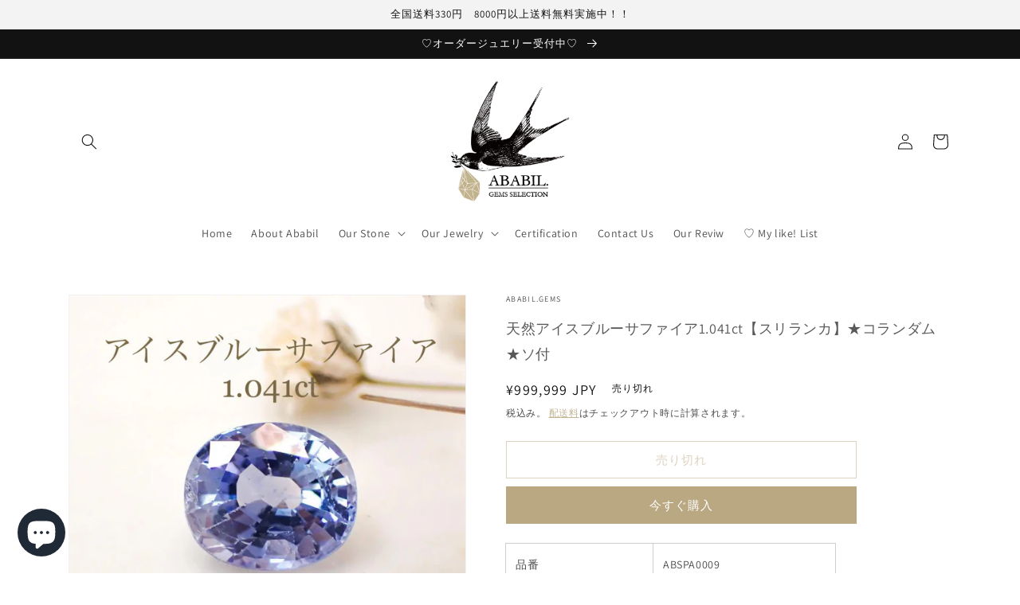

--- FILE ---
content_type: text/html; charset=utf-8
request_url: https://ababilgems.com/products/%E5%A4%A9%E7%84%B6%E3%82%A2%E3%82%A4%E3%82%B9%E3%83%96%E3%83%AB%E3%83%BC%E3%82%B5%E3%83%95%E3%82%A1%E3%82%A4%E3%82%A21-041ct-%E3%82%B9%E3%83%AA%E3%83%A9%E3%83%B3%E3%82%AB-%E3%82%B3%E3%83%A9%E3%83%B3%E3%83%80%E3%83%A0-%E3%82%BD%E4%BB%98
body_size: 41720
content:
<!doctype html>
<html class="no-js" lang="ja">
  <head>
<!-- Google tag (gtag.js) -->
<script async src="https://www.googletagmanager.com/gtag/js?id=G-LR8X8516XR"></script>
<script>
  window.dataLayer = window.dataLayer || [];
  function gtag(){dataLayer.push(arguments);}
  gtag('js', new Date());

  gtag('config', 'G-LR8X8516XR');
</script>
    <!-- Added by AVADA Joy -->
  <script>
  window.AVADA_JOY = window.AVADA_JOY || {};
  window.AVADA_JOY.shopId = 'DU4Lvnh2jks47ih0HCpf';
  window.AVADA_JOY.status = true;
  window.AVADA_JOY.account_enabled = true;
  window.AVADA_JOY.login_url = "\/account\/login";
  window.AVADA_JOY.register_url = "\/account\/register";
  window.AVADA_JOY.customer = {
    id: null,
    email: null,
    first_name: null,
    last_name: null,
    point: null
  };
</script>
  <!-- /Added by AVADA Joy -->

 <script src="https://cdn.shopifycdn.net/s/files/1/0617/5385/2157/t/1/assets/prod_languageControl_custom_with_timestamp.js"></script>
    <meta charset="utf-8">
    <meta http-equiv="X-UA-Compatible" content="IE=edge">
    <meta name="viewport" content="width=device-width,initial-scale=1">
    <meta name="theme-color" content="">
    <link rel="canonical" href="https://ababilgems.com/products/%e5%a4%a9%e7%84%b6%e3%82%a2%e3%82%a4%e3%82%b9%e3%83%96%e3%83%ab%e3%83%bc%e3%82%b5%e3%83%95%e3%82%a1%e3%82%a4%e3%82%a21-041ct-%e3%82%b9%e3%83%aa%e3%83%a9%e3%83%b3%e3%82%ab-%e3%82%b3%e3%83%a9%e3%83%b3%e3%83%80%e3%83%a0-%e3%82%bd%e4%bb%98">
    <link rel="preconnect" href="https://cdn.shopify.com" crossorigin>
    
     <link rel="apple-touch-icon" sizes="180x180" href="https://cdn.shopify.com/s/files/1/0567/0584/3260/files/apple-touch-icon.png?v=1659714414"> 
    <link rel="apple-touch-icon-precomposed" href="https://cdn.shopify.com/s/files/1/0567/0584/3260/files/apple-touch-icon.png?v=1659714414">
     <link rel="icon" type="image/png" sizes="32x32" href="https://cdn.shopify.com/s/files/1/0567/0584/3260/files/favicon-32x32.png?v=1659714414">
     <link rel="icon" type="image/png" sizes="16x16" href="https://cdn.shopify.com/s/files/1/0567/0584/3260/files/favicon-16x16.png?v=1659714414">
      <link rel="manifest" href="https://cdn.shopify.com/s/files/1/0567/0584/3260/files/site.webmanifest">
     <link rel="mask-icon" href="https://cdn.shopify.com/s/files/1/0567/0584/3260/files/safari-pinned-tab.svg" color="#bd4c4c">
      <link rel="shortcut icon" href="https://cdn.shopify.com/s/files/1/0567/0584/3260/files/favicon.ico?v=1659714414">   
      <meta name="msapplication-TileColor" content="#da532c">
      <meta name="msapplication-TileImage" content="https://cdn.shopify.com/s/files/1/0567/0584/3260/files/apple-touch-icon.png?v=1659714414">
      <meta name="theme-color" content="#ffffff"><link rel="preconnect" href="https://fonts.shopifycdn.com" crossorigin><title>
      天然アイスブルーサファイア1.041ct【スリランカ】★コランダム★ソ付
 &ndash; ABABIL.gems</title>

    
      <meta name="description" content="品番 ABSPA0009 重さ  1.041ct サイズ(縦)×(横) 約6.0ｘ5.0mm カラー アイスブルー 形状 オーバルカット 産地 スリランカ 硬度 9  ソーティング付 涼しげな色味、アイスブルーは夏にはピッタリアイテムです。 通常加熱ですが、非加熱の可能性がございます。 １０倍ルーペで見ますと、小さなチップがございます。 肉眼で見ると見れない程度です。 違う角度から見ると少しラベンダーのような色味もございます。 ファイアと照りもとても美しいです。     ◉掲載写真はなるべく実物の色味に近くなるように努めておりますが、お使いの環境（モニター、ブラウザ等）の違いにより、色の見え方が実物と若干異なる場合がございます。ご理">
    

    

<meta property="og:site_name" content="ABABIL.gems">
<meta property="og:url" content="https://ababilgems.com/products/%e5%a4%a9%e7%84%b6%e3%82%a2%e3%82%a4%e3%82%b9%e3%83%96%e3%83%ab%e3%83%bc%e3%82%b5%e3%83%95%e3%82%a1%e3%82%a4%e3%82%a21-041ct-%e3%82%b9%e3%83%aa%e3%83%a9%e3%83%b3%e3%82%ab-%e3%82%b3%e3%83%a9%e3%83%b3%e3%83%80%e3%83%a0-%e3%82%bd%e4%bb%98">
<meta property="og:title" content="天然アイスブルーサファイア1.041ct【スリランカ】★コランダム★ソ付">
<meta property="og:type" content="product">
<meta property="og:description" content="品番 ABSPA0009 重さ  1.041ct サイズ(縦)×(横) 約6.0ｘ5.0mm カラー アイスブルー 形状 オーバルカット 産地 スリランカ 硬度 9  ソーティング付 涼しげな色味、アイスブルーは夏にはピッタリアイテムです。 通常加熱ですが、非加熱の可能性がございます。 １０倍ルーペで見ますと、小さなチップがございます。 肉眼で見ると見れない程度です。 違う角度から見ると少しラベンダーのような色味もございます。 ファイアと照りもとても美しいです。     ◉掲載写真はなるべく実物の色味に近くなるように努めておりますが、お使いの環境（モニター、ブラウザ等）の違いにより、色の見え方が実物と若干異なる場合がございます。ご理"><meta property="og:image" content="http://ababilgems.com/cdn/shop/products/01_859115dc-c7b1-48cc-9c59-fb2133d863cc.jpg?v=1658286474">
  <meta property="og:image:secure_url" content="https://ababilgems.com/cdn/shop/products/01_859115dc-c7b1-48cc-9c59-fb2133d863cc.jpg?v=1658286474">
  <meta property="og:image:width" content="1080">
  <meta property="og:image:height" content="1080"><meta property="og:price:amount" content="999,999">
  <meta property="og:price:currency" content="JPY"><meta name="twitter:card" content="summary_large_image">
<meta name="twitter:title" content="天然アイスブルーサファイア1.041ct【スリランカ】★コランダム★ソ付">
<meta name="twitter:description" content="品番 ABSPA0009 重さ  1.041ct サイズ(縦)×(横) 約6.0ｘ5.0mm カラー アイスブルー 形状 オーバルカット 産地 スリランカ 硬度 9  ソーティング付 涼しげな色味、アイスブルーは夏にはピッタリアイテムです。 通常加熱ですが、非加熱の可能性がございます。 １０倍ルーペで見ますと、小さなチップがございます。 肉眼で見ると見れない程度です。 違う角度から見ると少しラベンダーのような色味もございます。 ファイアと照りもとても美しいです。     ◉掲載写真はなるべく実物の色味に近くなるように努めておりますが、お使いの環境（モニター、ブラウザ等）の違いにより、色の見え方が実物と若干異なる場合がございます。ご理">


    <script src="//ababilgems.com/cdn/shop/t/8/assets/global.js?v=24850326154503943211657278411" defer="defer"></script>
    <script>window.performance && window.performance.mark && window.performance.mark('shopify.content_for_header.start');</script><meta name="facebook-domain-verification" content="720cfomddry8xhnbjkyppco9r2xyd6">
<meta name="google-site-verification" content="k5saURoQaDTd3lSl81TNv3T9u2uOCxvlfxOYtqnYQYw">
<meta id="shopify-digital-wallet" name="shopify-digital-wallet" content="/56705843260/digital_wallets/dialog">
<link rel="alternate" hreflang="x-default" href="https://ababilgems.com/products/%E5%A4%A9%E7%84%B6%E3%82%A2%E3%82%A4%E3%82%B9%E3%83%96%E3%83%AB%E3%83%BC%E3%82%B5%E3%83%95%E3%82%A1%E3%82%A4%E3%82%A21-041ct-%E3%82%B9%E3%83%AA%E3%83%A9%E3%83%B3%E3%82%AB-%E3%82%B3%E3%83%A9%E3%83%B3%E3%83%80%E3%83%A0-%E3%82%BD%E4%BB%98">
<link rel="alternate" hreflang="ja" href="https://ababilgems.com/products/%E5%A4%A9%E7%84%B6%E3%82%A2%E3%82%A4%E3%82%B9%E3%83%96%E3%83%AB%E3%83%BC%E3%82%B5%E3%83%95%E3%82%A1%E3%82%A4%E3%82%A21-041ct-%E3%82%B9%E3%83%AA%E3%83%A9%E3%83%B3%E3%82%AB-%E3%82%B3%E3%83%A9%E3%83%B3%E3%83%80%E3%83%A0-%E3%82%BD%E4%BB%98">
<link rel="alternate" hreflang="zh-Hant" href="https://ababilgems.com/zh/products/%E5%A4%A9%E7%84%B6%E3%82%A2%E3%82%A4%E3%82%B9%E3%83%96%E3%83%AB%E3%83%BC%E3%82%B5%E3%83%95%E3%82%A1%E3%82%A4%E3%82%A21-041ct-%E3%82%B9%E3%83%AA%E3%83%A9%E3%83%B3%E3%82%AB-%E3%82%B3%E3%83%A9%E3%83%B3%E3%83%80%E3%83%A0-%E3%82%BD%E4%BB%98">
<link rel="alternate" hreflang="en" href="https://ababilgems.com/en/products/%E5%A4%A9%E7%84%B6%E3%82%A2%E3%82%A4%E3%82%B9%E3%83%96%E3%83%AB%E3%83%BC%E3%82%B5%E3%83%95%E3%82%A1%E3%82%A4%E3%82%A21-041ct-%E3%82%B9%E3%83%AA%E3%83%A9%E3%83%B3%E3%82%AB-%E3%82%B3%E3%83%A9%E3%83%B3%E3%83%80%E3%83%A0-%E3%82%BD%E4%BB%98">
<link rel="alternate" hreflang="zh-Hant-TW" href="https://ababilgems.com/zh-tw/products/%E5%A4%A9%E7%84%B6%E3%82%A2%E3%82%A4%E3%82%B9%E3%83%96%E3%83%AB%E3%83%BC%E3%82%B5%E3%83%95%E3%82%A1%E3%82%A4%E3%82%A21-041ct-%E3%82%B9%E3%83%AA%E3%83%A9%E3%83%B3%E3%82%AB-%E3%82%B3%E3%83%A9%E3%83%B3%E3%83%80%E3%83%A0-%E3%82%BD%E4%BB%98">
<link rel="alternate" hreflang="en-TW" href="https://ababilgems.com/en-tw/products/%E5%A4%A9%E7%84%B6%E3%82%A2%E3%82%A4%E3%82%B9%E3%83%96%E3%83%AB%E3%83%BC%E3%82%B5%E3%83%95%E3%82%A1%E3%82%A4%E3%82%A21-041ct-%E3%82%B9%E3%83%AA%E3%83%A9%E3%83%B3%E3%82%AB-%E3%82%B3%E3%83%A9%E3%83%B3%E3%83%80%E3%83%A0-%E3%82%BD%E4%BB%98">
<link rel="alternate" hreflang="en-US" href="https://ababilgems.com/en-us/products/%E5%A4%A9%E7%84%B6%E3%82%A2%E3%82%A4%E3%82%B9%E3%83%96%E3%83%AB%E3%83%BC%E3%82%B5%E3%83%95%E3%82%A1%E3%82%A4%E3%82%A21-041ct-%E3%82%B9%E3%83%AA%E3%83%A9%E3%83%B3%E3%82%AB-%E3%82%B3%E3%83%A9%E3%83%B3%E3%83%80%E3%83%A0-%E3%82%BD%E4%BB%98">
<link rel="alternate" hreflang="zh-Hant-FR" href="https://ababilgems.com/zh/products/%E5%A4%A9%E7%84%B6%E3%82%A2%E3%82%A4%E3%82%B9%E3%83%96%E3%83%AB%E3%83%BC%E3%82%B5%E3%83%95%E3%82%A1%E3%82%A4%E3%82%A21-041ct-%E3%82%B9%E3%83%AA%E3%83%A9%E3%83%B3%E3%82%AB-%E3%82%B3%E3%83%A9%E3%83%B3%E3%83%80%E3%83%A0-%E3%82%BD%E4%BB%98">
<link rel="alternate" hreflang="zh-Hant-GB" href="https://ababilgems.com/zh/products/%E5%A4%A9%E7%84%B6%E3%82%A2%E3%82%A4%E3%82%B9%E3%83%96%E3%83%AB%E3%83%BC%E3%82%B5%E3%83%95%E3%82%A1%E3%82%A4%E3%82%A21-041ct-%E3%82%B9%E3%83%AA%E3%83%A9%E3%83%B3%E3%82%AB-%E3%82%B3%E3%83%A9%E3%83%B3%E3%83%80%E3%83%A0-%E3%82%BD%E4%BB%98">
<link rel="alternate" hreflang="zh-Hant-JP" href="https://ababilgems.com/zh/products/%E5%A4%A9%E7%84%B6%E3%82%A2%E3%82%A4%E3%82%B9%E3%83%96%E3%83%AB%E3%83%BC%E3%82%B5%E3%83%95%E3%82%A1%E3%82%A4%E3%82%A21-041ct-%E3%82%B9%E3%83%AA%E3%83%A9%E3%83%B3%E3%82%AB-%E3%82%B3%E3%83%A9%E3%83%B3%E3%83%80%E3%83%A0-%E3%82%BD%E4%BB%98">
<link rel="alternate" hreflang="zh-Hant-MY" href="https://ababilgems.com/zh/products/%E5%A4%A9%E7%84%B6%E3%82%A2%E3%82%A4%E3%82%B9%E3%83%96%E3%83%AB%E3%83%BC%E3%82%B5%E3%83%95%E3%82%A1%E3%82%A4%E3%82%A21-041ct-%E3%82%B9%E3%83%AA%E3%83%A9%E3%83%B3%E3%82%AB-%E3%82%B3%E3%83%A9%E3%83%B3%E3%83%80%E3%83%A0-%E3%82%BD%E4%BB%98">
<link rel="alternate" type="application/json+oembed" href="https://ababilgems.com/products/%e5%a4%a9%e7%84%b6%e3%82%a2%e3%82%a4%e3%82%b9%e3%83%96%e3%83%ab%e3%83%bc%e3%82%b5%e3%83%95%e3%82%a1%e3%82%a4%e3%82%a21-041ct-%e3%82%b9%e3%83%aa%e3%83%a9%e3%83%b3%e3%82%ab-%e3%82%b3%e3%83%a9%e3%83%b3%e3%83%80%e3%83%a0-%e3%82%bd%e4%bb%98.oembed">
<script async="async" src="/checkouts/internal/preloads.js?locale=ja-JP"></script>
<script id="shopify-features" type="application/json">{"accessToken":"9674b05f1cfbc3f0ee78bebf7daeb8a0","betas":["rich-media-storefront-analytics"],"domain":"ababilgems.com","predictiveSearch":false,"shopId":56705843260,"locale":"ja"}</script>
<script>var Shopify = Shopify || {};
Shopify.shop = "ababil-collection.myshopify.com";
Shopify.locale = "ja";
Shopify.currency = {"active":"JPY","rate":"1.0"};
Shopify.country = "JP";
Shopify.theme = {"name":"已更新 Dawn 的副本","id":124073312316,"schema_name":"Dawn","schema_version":"6.0.2","theme_store_id":887,"role":"main"};
Shopify.theme.handle = "null";
Shopify.theme.style = {"id":null,"handle":null};
Shopify.cdnHost = "ababilgems.com/cdn";
Shopify.routes = Shopify.routes || {};
Shopify.routes.root = "/";</script>
<script type="module">!function(o){(o.Shopify=o.Shopify||{}).modules=!0}(window);</script>
<script>!function(o){function n(){var o=[];function n(){o.push(Array.prototype.slice.apply(arguments))}return n.q=o,n}var t=o.Shopify=o.Shopify||{};t.loadFeatures=n(),t.autoloadFeatures=n()}(window);</script>
<script id="shop-js-analytics" type="application/json">{"pageType":"product"}</script>
<script defer="defer" async type="module" src="//ababilgems.com/cdn/shopifycloud/shop-js/modules/v2/client.init-shop-cart-sync_0MstufBG.ja.esm.js"></script>
<script defer="defer" async type="module" src="//ababilgems.com/cdn/shopifycloud/shop-js/modules/v2/chunk.common_jll-23Z1.esm.js"></script>
<script defer="defer" async type="module" src="//ababilgems.com/cdn/shopifycloud/shop-js/modules/v2/chunk.modal_HXih6-AF.esm.js"></script>
<script type="module">
  await import("//ababilgems.com/cdn/shopifycloud/shop-js/modules/v2/client.init-shop-cart-sync_0MstufBG.ja.esm.js");
await import("//ababilgems.com/cdn/shopifycloud/shop-js/modules/v2/chunk.common_jll-23Z1.esm.js");
await import("//ababilgems.com/cdn/shopifycloud/shop-js/modules/v2/chunk.modal_HXih6-AF.esm.js");

  window.Shopify.SignInWithShop?.initShopCartSync?.({"fedCMEnabled":true,"windoidEnabled":true});

</script>
<script>(function() {
  var isLoaded = false;
  function asyncLoad() {
    if (isLoaded) return;
    isLoaded = true;
    var urls = ["https:\/\/cdn.hextom.com\/js\/freeshippingbar.js?shop=ababil-collection.myshopify.com"];
    for (var i = 0; i < urls.length; i++) {
      var s = document.createElement('script');
      s.type = 'text/javascript';
      s.async = true;
      s.src = urls[i];
      var x = document.getElementsByTagName('script')[0];
      x.parentNode.insertBefore(s, x);
    }
  };
  if(window.attachEvent) {
    window.attachEvent('onload', asyncLoad);
  } else {
    window.addEventListener('load', asyncLoad, false);
  }
})();</script>
<script id="__st">var __st={"a":56705843260,"offset":32400,"reqid":"28ede7e7-1f56-4520-a739-35af18d71e05-1769366494","pageurl":"ababilgems.com\/products\/%E5%A4%A9%E7%84%B6%E3%82%A2%E3%82%A4%E3%82%B9%E3%83%96%E3%83%AB%E3%83%BC%E3%82%B5%E3%83%95%E3%82%A1%E3%82%A4%E3%82%A21-041ct-%E3%82%B9%E3%83%AA%E3%83%A9%E3%83%B3%E3%82%AB-%E3%82%B3%E3%83%A9%E3%83%B3%E3%83%80%E3%83%A0-%E3%82%BD%E4%BB%98","u":"22013a9b04d4","p":"product","rtyp":"product","rid":6966569205820};</script>
<script>window.ShopifyPaypalV4VisibilityTracking = true;</script>
<script id="captcha-bootstrap">!function(){'use strict';const t='contact',e='account',n='new_comment',o=[[t,t],['blogs',n],['comments',n],[t,'customer']],c=[[e,'customer_login'],[e,'guest_login'],[e,'recover_customer_password'],[e,'create_customer']],r=t=>t.map((([t,e])=>`form[action*='/${t}']:not([data-nocaptcha='true']) input[name='form_type'][value='${e}']`)).join(','),a=t=>()=>t?[...document.querySelectorAll(t)].map((t=>t.form)):[];function s(){const t=[...o],e=r(t);return a(e)}const i='password',u='form_key',d=['recaptcha-v3-token','g-recaptcha-response','h-captcha-response',i],f=()=>{try{return window.sessionStorage}catch{return}},m='__shopify_v',_=t=>t.elements[u];function p(t,e,n=!1){try{const o=window.sessionStorage,c=JSON.parse(o.getItem(e)),{data:r}=function(t){const{data:e,action:n}=t;return t[m]||n?{data:e,action:n}:{data:t,action:n}}(c);for(const[e,n]of Object.entries(r))t.elements[e]&&(t.elements[e].value=n);n&&o.removeItem(e)}catch(o){console.error('form repopulation failed',{error:o})}}const l='form_type',E='cptcha';function T(t){t.dataset[E]=!0}const w=window,h=w.document,L='Shopify',v='ce_forms',y='captcha';let A=!1;((t,e)=>{const n=(g='f06e6c50-85a8-45c8-87d0-21a2b65856fe',I='https://cdn.shopify.com/shopifycloud/storefront-forms-hcaptcha/ce_storefront_forms_captcha_hcaptcha.v1.5.2.iife.js',D={infoText:'hCaptchaによる保護',privacyText:'プライバシー',termsText:'利用規約'},(t,e,n)=>{const o=w[L][v],c=o.bindForm;if(c)return c(t,g,e,D).then(n);var r;o.q.push([[t,g,e,D],n]),r=I,A||(h.body.append(Object.assign(h.createElement('script'),{id:'captcha-provider',async:!0,src:r})),A=!0)});var g,I,D;w[L]=w[L]||{},w[L][v]=w[L][v]||{},w[L][v].q=[],w[L][y]=w[L][y]||{},w[L][y].protect=function(t,e){n(t,void 0,e),T(t)},Object.freeze(w[L][y]),function(t,e,n,w,h,L){const[v,y,A,g]=function(t,e,n){const i=e?o:[],u=t?c:[],d=[...i,...u],f=r(d),m=r(i),_=r(d.filter((([t,e])=>n.includes(e))));return[a(f),a(m),a(_),s()]}(w,h,L),I=t=>{const e=t.target;return e instanceof HTMLFormElement?e:e&&e.form},D=t=>v().includes(t);t.addEventListener('submit',(t=>{const e=I(t);if(!e)return;const n=D(e)&&!e.dataset.hcaptchaBound&&!e.dataset.recaptchaBound,o=_(e),c=g().includes(e)&&(!o||!o.value);(n||c)&&t.preventDefault(),c&&!n&&(function(t){try{if(!f())return;!function(t){const e=f();if(!e)return;const n=_(t);if(!n)return;const o=n.value;o&&e.removeItem(o)}(t);const e=Array.from(Array(32),(()=>Math.random().toString(36)[2])).join('');!function(t,e){_(t)||t.append(Object.assign(document.createElement('input'),{type:'hidden',name:u})),t.elements[u].value=e}(t,e),function(t,e){const n=f();if(!n)return;const o=[...t.querySelectorAll(`input[type='${i}']`)].map((({name:t})=>t)),c=[...d,...o],r={};for(const[a,s]of new FormData(t).entries())c.includes(a)||(r[a]=s);n.setItem(e,JSON.stringify({[m]:1,action:t.action,data:r}))}(t,e)}catch(e){console.error('failed to persist form',e)}}(e),e.submit())}));const S=(t,e)=>{t&&!t.dataset[E]&&(n(t,e.some((e=>e===t))),T(t))};for(const o of['focusin','change'])t.addEventListener(o,(t=>{const e=I(t);D(e)&&S(e,y())}));const B=e.get('form_key'),M=e.get(l),P=B&&M;t.addEventListener('DOMContentLoaded',(()=>{const t=y();if(P)for(const e of t)e.elements[l].value===M&&p(e,B);[...new Set([...A(),...v().filter((t=>'true'===t.dataset.shopifyCaptcha))])].forEach((e=>S(e,t)))}))}(h,new URLSearchParams(w.location.search),n,t,e,['guest_login'])})(!0,!0)}();</script>
<script integrity="sha256-4kQ18oKyAcykRKYeNunJcIwy7WH5gtpwJnB7kiuLZ1E=" data-source-attribution="shopify.loadfeatures" defer="defer" src="//ababilgems.com/cdn/shopifycloud/storefront/assets/storefront/load_feature-a0a9edcb.js" crossorigin="anonymous"></script>
<script data-source-attribution="shopify.dynamic_checkout.dynamic.init">var Shopify=Shopify||{};Shopify.PaymentButton=Shopify.PaymentButton||{isStorefrontPortableWallets:!0,init:function(){window.Shopify.PaymentButton.init=function(){};var t=document.createElement("script");t.src="https://ababilgems.com/cdn/shopifycloud/portable-wallets/latest/portable-wallets.ja.js",t.type="module",document.head.appendChild(t)}};
</script>
<script data-source-attribution="shopify.dynamic_checkout.buyer_consent">
  function portableWalletsHideBuyerConsent(e){var t=document.getElementById("shopify-buyer-consent"),n=document.getElementById("shopify-subscription-policy-button");t&&n&&(t.classList.add("hidden"),t.setAttribute("aria-hidden","true"),n.removeEventListener("click",e))}function portableWalletsShowBuyerConsent(e){var t=document.getElementById("shopify-buyer-consent"),n=document.getElementById("shopify-subscription-policy-button");t&&n&&(t.classList.remove("hidden"),t.removeAttribute("aria-hidden"),n.addEventListener("click",e))}window.Shopify?.PaymentButton&&(window.Shopify.PaymentButton.hideBuyerConsent=portableWalletsHideBuyerConsent,window.Shopify.PaymentButton.showBuyerConsent=portableWalletsShowBuyerConsent);
</script>
<script>
  function portableWalletsCleanup(e){e&&e.src&&console.error("Failed to load portable wallets script "+e.src);var t=document.querySelectorAll("shopify-accelerated-checkout .shopify-payment-button__skeleton, shopify-accelerated-checkout-cart .wallet-cart-button__skeleton"),e=document.getElementById("shopify-buyer-consent");for(let e=0;e<t.length;e++)t[e].remove();e&&e.remove()}function portableWalletsNotLoadedAsModule(e){e instanceof ErrorEvent&&"string"==typeof e.message&&e.message.includes("import.meta")&&"string"==typeof e.filename&&e.filename.includes("portable-wallets")&&(window.removeEventListener("error",portableWalletsNotLoadedAsModule),window.Shopify.PaymentButton.failedToLoad=e,"loading"===document.readyState?document.addEventListener("DOMContentLoaded",window.Shopify.PaymentButton.init):window.Shopify.PaymentButton.init())}window.addEventListener("error",portableWalletsNotLoadedAsModule);
</script>

<script type="module" src="https://ababilgems.com/cdn/shopifycloud/portable-wallets/latest/portable-wallets.ja.js" onError="portableWalletsCleanup(this)" crossorigin="anonymous"></script>
<script nomodule>
  document.addEventListener("DOMContentLoaded", portableWalletsCleanup);
</script>

<link id="shopify-accelerated-checkout-styles" rel="stylesheet" media="screen" href="https://ababilgems.com/cdn/shopifycloud/portable-wallets/latest/accelerated-checkout-backwards-compat.css" crossorigin="anonymous">
<style id="shopify-accelerated-checkout-cart">
        #shopify-buyer-consent {
  margin-top: 1em;
  display: inline-block;
  width: 100%;
}

#shopify-buyer-consent.hidden {
  display: none;
}

#shopify-subscription-policy-button {
  background: none;
  border: none;
  padding: 0;
  text-decoration: underline;
  font-size: inherit;
  cursor: pointer;
}

#shopify-subscription-policy-button::before {
  box-shadow: none;
}

      </style>
<script id="sections-script" data-sections="header,footer" defer="defer" src="//ababilgems.com/cdn/shop/t/8/compiled_assets/scripts.js?v=3454"></script>
<script>window.performance && window.performance.mark && window.performance.mark('shopify.content_for_header.end');</script>  

    <style data-shopify>
      @font-face {
  font-family: Assistant;
  font-weight: 400;
  font-style: normal;
  font-display: swap;
  src: url("//ababilgems.com/cdn/fonts/assistant/assistant_n4.9120912a469cad1cc292572851508ca49d12e768.woff2") format("woff2"),
       url("//ababilgems.com/cdn/fonts/assistant/assistant_n4.6e9875ce64e0fefcd3f4446b7ec9036b3ddd2985.woff") format("woff");
}

      @font-face {
  font-family: Assistant;
  font-weight: 700;
  font-style: normal;
  font-display: swap;
  src: url("//ababilgems.com/cdn/fonts/assistant/assistant_n7.bf44452348ec8b8efa3aa3068825305886b1c83c.woff2") format("woff2"),
       url("//ababilgems.com/cdn/fonts/assistant/assistant_n7.0c887fee83f6b3bda822f1150b912c72da0f7b64.woff") format("woff");
}

      
      
      @font-face {
  font-family: Assistant;
  font-weight: 400;
  font-style: normal;
  font-display: swap;
  src: url("//ababilgems.com/cdn/fonts/assistant/assistant_n4.9120912a469cad1cc292572851508ca49d12e768.woff2") format("woff2"),
       url("//ababilgems.com/cdn/fonts/assistant/assistant_n4.6e9875ce64e0fefcd3f4446b7ec9036b3ddd2985.woff") format("woff");
}


      :root {
        --font-body-family: Assistant, sans-serif;
        --font-body-style: normal;
        --font-body-weight: 400;
        --font-body-weight-bold: 700;

        --font-heading-family: Assistant, sans-serif;
        --font-heading-style: normal;
        --font-heading-weight: 400;

        --font-body-scale: 1.0;
        --font-heading-scale: 1.0;

        --color-base-text: 18, 18, 18;
        --color-shadow: 18, 18, 18;
        --color-base-background-1: 255, 255, 255;
        --color-base-background-2: 243, 243, 243;
        --color-base-solid-button-labels: 255, 255, 255;
        --color-base-outline-button-labels: 186, 168, 131;
        --color-base-accent-1: 186, 168, 131;
        --color-base-accent-2: 51, 79, 180;
        --payment-terms-background-color: #ffffff;

        --gradient-base-background-1: #ffffff;
        --gradient-base-background-2: #f3f3f3;
        --gradient-base-accent-1: #baa883;
        --gradient-base-accent-2: #334fb4;

        --media-padding: px;
        --media-border-opacity: 0.05;
        --media-border-width: 1px;
        --media-radius: 0px;
        --media-shadow-opacity: 0.0;
        --media-shadow-horizontal-offset: 0px;
        --media-shadow-vertical-offset: 4px;
        --media-shadow-blur-radius: 5px;
        --media-shadow-visible: 0;

        --page-width: 120rem;
        --page-width-margin: 0rem;

        --card-image-padding: 0.0rem;
        --card-corner-radius: 0.0rem;
        --card-text-alignment: left;
        --card-border-width: 0.0rem;
        --card-border-opacity: 0.1;
        --card-shadow-opacity: 0.0;
        --card-shadow-visible: 0;
        --card-shadow-horizontal-offset: 0.0rem;
        --card-shadow-vertical-offset: 0.4rem;
        --card-shadow-blur-radius: 0.5rem;

        --badge-corner-radius: 4.0rem;

        --popup-border-width: 0px;
        --popup-border-opacity: 0.1;
        --popup-corner-radius: 0px;
        --popup-shadow-opacity: 0.0;
        --popup-shadow-horizontal-offset: 0px;
        --popup-shadow-vertical-offset: 4px;
        --popup-shadow-blur-radius: 5px;

        --drawer-border-width: 1px;
        --drawer-border-opacity: 0.1;
        --drawer-shadow-opacity: 0.0;
        --drawer-shadow-horizontal-offset: 0px;
        --drawer-shadow-vertical-offset: 4px;
        --drawer-shadow-blur-radius: 5px;

        --spacing-sections-desktop: 0px;
        --spacing-sections-mobile: 0px;

        --grid-desktop-vertical-spacing: 8px;
        --grid-desktop-horizontal-spacing: 8px;
        --grid-mobile-vertical-spacing: 4px;
        --grid-mobile-horizontal-spacing: 4px;

        --text-boxes-border-opacity: 0.1;
        --text-boxes-border-width: 0px;
        --text-boxes-radius: 0px;
        --text-boxes-shadow-opacity: 0.0;
        --text-boxes-shadow-visible: 0;
        --text-boxes-shadow-horizontal-offset: 0px;
        --text-boxes-shadow-vertical-offset: 4px;
        --text-boxes-shadow-blur-radius: 5px;

        --buttons-radius: 0px;
        --buttons-radius-outset: 0px;
        --buttons-border-width: 1px;
        --buttons-border-opacity: 1.0;
        --buttons-shadow-opacity: 0.0;
        --buttons-shadow-visible: 0;
        --buttons-shadow-horizontal-offset: 0px;
        --buttons-shadow-vertical-offset: 4px;
        --buttons-shadow-blur-radius: 5px;
        --buttons-border-offset: 0px;

        --inputs-radius: 0px;
        --inputs-border-width: 1px;
        --inputs-border-opacity: 0.55;
        --inputs-shadow-opacity: 0.0;
        --inputs-shadow-horizontal-offset: 0px;
        --inputs-margin-offset: 0px;
        --inputs-shadow-vertical-offset: 0px;
        --inputs-shadow-blur-radius: 5px;
        --inputs-radius-outset: 0px;

        --variant-pills-radius: 40px;
        --variant-pills-border-width: 1px;
        --variant-pills-border-opacity: 0.55;
        --variant-pills-shadow-opacity: 0.0;
        --variant-pills-shadow-horizontal-offset: 0px;
        --variant-pills-shadow-vertical-offset: 4px;
        --variant-pills-shadow-blur-radius: 5px;
      }

      *,
      *::before,
      *::after {
        box-sizing: inherit;
      }

      html {
        box-sizing: border-box;
        font-size: calc(var(--font-body-scale) * 62.5%);
        height: 100%;
      }

      body {
        display: grid;
        grid-template-rows: auto auto 1fr auto;
        grid-template-columns: 100%;
        min-height: 100%;
        margin: 0;
        font-size: 1.5rem;
        letter-spacing: 0.06rem;
        line-height: calc(1 + 0.8 / var(--font-body-scale));
        font-family: var(--font-body-family);
        font-style: var(--font-body-style);
        font-weight: var(--font-body-weight);
      }

      @media screen and (min-width: 750px) {
        body {
          font-size: 1.6rem;
        }
      }
    </style>

    <link href="//ababilgems.com/cdn/shop/t/8/assets/base.css?v=19666067365360246481657278412" rel="stylesheet" type="text/css" media="all" />
<link rel="preload" as="font" href="//ababilgems.com/cdn/fonts/assistant/assistant_n4.9120912a469cad1cc292572851508ca49d12e768.woff2" type="font/woff2" crossorigin><link rel="preload" as="font" href="//ababilgems.com/cdn/fonts/assistant/assistant_n4.9120912a469cad1cc292572851508ca49d12e768.woff2" type="font/woff2" crossorigin><link rel="stylesheet" href="//ababilgems.com/cdn/shop/t/8/assets/component-predictive-search.css?v=165644661289088488651657278411" media="print" onload="this.media='all'"><script>document.documentElement.className = document.documentElement.className.replace('no-js', 'js');
    if (Shopify.designMode) {
      document.documentElement.classList.add('shopify-design-mode');
    }
    </script>
  
<script>window.is_hulkpo_installed=true</script>
<script src="https://cdn.shopify.com/extensions/019beb7e-a916-7383-89cc-4d92e836490a/conversionbear-salespop-42/assets/salespop-widget.js" type="text/javascript" defer="defer"></script>
<script src="https://cdn.shopify.com/extensions/019ba86d-54a2-7f5e-af79-6ad5da92b8dd/ultimate-wishlist-app-12/assets/app-uwl.js" type="text/javascript" defer="defer"></script>
<link href="https://cdn.shopify.com/extensions/019ba86d-54a2-7f5e-af79-6ad5da92b8dd/ultimate-wishlist-app-12/assets/app-uwl.css" rel="stylesheet" type="text/css" media="all">
<script src="https://cdn.shopify.com/extensions/e8878072-2f6b-4e89-8082-94b04320908d/inbox-1254/assets/inbox-chat-loader.js" type="text/javascript" defer="defer"></script>
<link href="https://monorail-edge.shopifysvc.com" rel="dns-prefetch">
<script>(function(){if ("sendBeacon" in navigator && "performance" in window) {try {var session_token_from_headers = performance.getEntriesByType('navigation')[0].serverTiming.find(x => x.name == '_s').description;} catch {var session_token_from_headers = undefined;}var session_cookie_matches = document.cookie.match(/_shopify_s=([^;]*)/);var session_token_from_cookie = session_cookie_matches && session_cookie_matches.length === 2 ? session_cookie_matches[1] : "";var session_token = session_token_from_headers || session_token_from_cookie || "";function handle_abandonment_event(e) {var entries = performance.getEntries().filter(function(entry) {return /monorail-edge.shopifysvc.com/.test(entry.name);});if (!window.abandonment_tracked && entries.length === 0) {window.abandonment_tracked = true;var currentMs = Date.now();var navigation_start = performance.timing.navigationStart;var payload = {shop_id: 56705843260,url: window.location.href,navigation_start,duration: currentMs - navigation_start,session_token,page_type: "product"};window.navigator.sendBeacon("https://monorail-edge.shopifysvc.com/v1/produce", JSON.stringify({schema_id: "online_store_buyer_site_abandonment/1.1",payload: payload,metadata: {event_created_at_ms: currentMs,event_sent_at_ms: currentMs}}));}}window.addEventListener('pagehide', handle_abandonment_event);}}());</script>
<script id="web-pixels-manager-setup">(function e(e,d,r,n,o){if(void 0===o&&(o={}),!Boolean(null===(a=null===(i=window.Shopify)||void 0===i?void 0:i.analytics)||void 0===a?void 0:a.replayQueue)){var i,a;window.Shopify=window.Shopify||{};var t=window.Shopify;t.analytics=t.analytics||{};var s=t.analytics;s.replayQueue=[],s.publish=function(e,d,r){return s.replayQueue.push([e,d,r]),!0};try{self.performance.mark("wpm:start")}catch(e){}var l=function(){var e={modern:/Edge?\/(1{2}[4-9]|1[2-9]\d|[2-9]\d{2}|\d{4,})\.\d+(\.\d+|)|Firefox\/(1{2}[4-9]|1[2-9]\d|[2-9]\d{2}|\d{4,})\.\d+(\.\d+|)|Chrom(ium|e)\/(9{2}|\d{3,})\.\d+(\.\d+|)|(Maci|X1{2}).+ Version\/(15\.\d+|(1[6-9]|[2-9]\d|\d{3,})\.\d+)([,.]\d+|)( \(\w+\)|)( Mobile\/\w+|) Safari\/|Chrome.+OPR\/(9{2}|\d{3,})\.\d+\.\d+|(CPU[ +]OS|iPhone[ +]OS|CPU[ +]iPhone|CPU IPhone OS|CPU iPad OS)[ +]+(15[._]\d+|(1[6-9]|[2-9]\d|\d{3,})[._]\d+)([._]\d+|)|Android:?[ /-](13[3-9]|1[4-9]\d|[2-9]\d{2}|\d{4,})(\.\d+|)(\.\d+|)|Android.+Firefox\/(13[5-9]|1[4-9]\d|[2-9]\d{2}|\d{4,})\.\d+(\.\d+|)|Android.+Chrom(ium|e)\/(13[3-9]|1[4-9]\d|[2-9]\d{2}|\d{4,})\.\d+(\.\d+|)|SamsungBrowser\/([2-9]\d|\d{3,})\.\d+/,legacy:/Edge?\/(1[6-9]|[2-9]\d|\d{3,})\.\d+(\.\d+|)|Firefox\/(5[4-9]|[6-9]\d|\d{3,})\.\d+(\.\d+|)|Chrom(ium|e)\/(5[1-9]|[6-9]\d|\d{3,})\.\d+(\.\d+|)([\d.]+$|.*Safari\/(?![\d.]+ Edge\/[\d.]+$))|(Maci|X1{2}).+ Version\/(10\.\d+|(1[1-9]|[2-9]\d|\d{3,})\.\d+)([,.]\d+|)( \(\w+\)|)( Mobile\/\w+|) Safari\/|Chrome.+OPR\/(3[89]|[4-9]\d|\d{3,})\.\d+\.\d+|(CPU[ +]OS|iPhone[ +]OS|CPU[ +]iPhone|CPU IPhone OS|CPU iPad OS)[ +]+(10[._]\d+|(1[1-9]|[2-9]\d|\d{3,})[._]\d+)([._]\d+|)|Android:?[ /-](13[3-9]|1[4-9]\d|[2-9]\d{2}|\d{4,})(\.\d+|)(\.\d+|)|Mobile Safari.+OPR\/([89]\d|\d{3,})\.\d+\.\d+|Android.+Firefox\/(13[5-9]|1[4-9]\d|[2-9]\d{2}|\d{4,})\.\d+(\.\d+|)|Android.+Chrom(ium|e)\/(13[3-9]|1[4-9]\d|[2-9]\d{2}|\d{4,})\.\d+(\.\d+|)|Android.+(UC? ?Browser|UCWEB|U3)[ /]?(15\.([5-9]|\d{2,})|(1[6-9]|[2-9]\d|\d{3,})\.\d+)\.\d+|SamsungBrowser\/(5\.\d+|([6-9]|\d{2,})\.\d+)|Android.+MQ{2}Browser\/(14(\.(9|\d{2,})|)|(1[5-9]|[2-9]\d|\d{3,})(\.\d+|))(\.\d+|)|K[Aa][Ii]OS\/(3\.\d+|([4-9]|\d{2,})\.\d+)(\.\d+|)/},d=e.modern,r=e.legacy,n=navigator.userAgent;return n.match(d)?"modern":n.match(r)?"legacy":"unknown"}(),u="modern"===l?"modern":"legacy",c=(null!=n?n:{modern:"",legacy:""})[u],f=function(e){return[e.baseUrl,"/wpm","/b",e.hashVersion,"modern"===e.buildTarget?"m":"l",".js"].join("")}({baseUrl:d,hashVersion:r,buildTarget:u}),m=function(e){var d=e.version,r=e.bundleTarget,n=e.surface,o=e.pageUrl,i=e.monorailEndpoint;return{emit:function(e){var a=e.status,t=e.errorMsg,s=(new Date).getTime(),l=JSON.stringify({metadata:{event_sent_at_ms:s},events:[{schema_id:"web_pixels_manager_load/3.1",payload:{version:d,bundle_target:r,page_url:o,status:a,surface:n,error_msg:t},metadata:{event_created_at_ms:s}}]});if(!i)return console&&console.warn&&console.warn("[Web Pixels Manager] No Monorail endpoint provided, skipping logging."),!1;try{return self.navigator.sendBeacon.bind(self.navigator)(i,l)}catch(e){}var u=new XMLHttpRequest;try{return u.open("POST",i,!0),u.setRequestHeader("Content-Type","text/plain"),u.send(l),!0}catch(e){return console&&console.warn&&console.warn("[Web Pixels Manager] Got an unhandled error while logging to Monorail."),!1}}}}({version:r,bundleTarget:l,surface:e.surface,pageUrl:self.location.href,monorailEndpoint:e.monorailEndpoint});try{o.browserTarget=l,function(e){var d=e.src,r=e.async,n=void 0===r||r,o=e.onload,i=e.onerror,a=e.sri,t=e.scriptDataAttributes,s=void 0===t?{}:t,l=document.createElement("script"),u=document.querySelector("head"),c=document.querySelector("body");if(l.async=n,l.src=d,a&&(l.integrity=a,l.crossOrigin="anonymous"),s)for(var f in s)if(Object.prototype.hasOwnProperty.call(s,f))try{l.dataset[f]=s[f]}catch(e){}if(o&&l.addEventListener("load",o),i&&l.addEventListener("error",i),u)u.appendChild(l);else{if(!c)throw new Error("Did not find a head or body element to append the script");c.appendChild(l)}}({src:f,async:!0,onload:function(){if(!function(){var e,d;return Boolean(null===(d=null===(e=window.Shopify)||void 0===e?void 0:e.analytics)||void 0===d?void 0:d.initialized)}()){var d=window.webPixelsManager.init(e)||void 0;if(d){var r=window.Shopify.analytics;r.replayQueue.forEach((function(e){var r=e[0],n=e[1],o=e[2];d.publishCustomEvent(r,n,o)})),r.replayQueue=[],r.publish=d.publishCustomEvent,r.visitor=d.visitor,r.initialized=!0}}},onerror:function(){return m.emit({status:"failed",errorMsg:"".concat(f," has failed to load")})},sri:function(e){var d=/^sha384-[A-Za-z0-9+/=]+$/;return"string"==typeof e&&d.test(e)}(c)?c:"",scriptDataAttributes:o}),m.emit({status:"loading"})}catch(e){m.emit({status:"failed",errorMsg:(null==e?void 0:e.message)||"Unknown error"})}}})({shopId: 56705843260,storefrontBaseUrl: "https://ababilgems.com",extensionsBaseUrl: "https://extensions.shopifycdn.com/cdn/shopifycloud/web-pixels-manager",monorailEndpoint: "https://monorail-edge.shopifysvc.com/unstable/produce_batch",surface: "storefront-renderer",enabledBetaFlags: ["2dca8a86"],webPixelsConfigList: [{"id":"382631996","configuration":"{\"config\":\"{\\\"pixel_id\\\":\\\"G-LR8X8516XR\\\",\\\"target_country\\\":\\\"JP\\\",\\\"gtag_events\\\":[{\\\"type\\\":\\\"search\\\",\\\"action_label\\\":[\\\"G-LR8X8516XR\\\",\\\"AW-10815763591\\\/xQv_CLeJz4kYEIfpraUo\\\"]},{\\\"type\\\":\\\"begin_checkout\\\",\\\"action_label\\\":[\\\"G-LR8X8516XR\\\",\\\"AW-10815763591\\\/DVgICI-Lz4kYEIfpraUo\\\"]},{\\\"type\\\":\\\"view_item\\\",\\\"action_label\\\":[\\\"G-LR8X8516XR\\\",\\\"AW-10815763591\\\/anD3CLSJz4kYEIfpraUo\\\",\\\"MC-KDLDC14PCK\\\"]},{\\\"type\\\":\\\"purchase\\\",\\\"action_label\\\":[\\\"G-LR8X8516XR\\\",\\\"AW-10815763591\\\/wiEFCK6Jz4kYEIfpraUo\\\",\\\"MC-KDLDC14PCK\\\"]},{\\\"type\\\":\\\"page_view\\\",\\\"action_label\\\":[\\\"G-LR8X8516XR\\\",\\\"AW-10815763591\\\/4rEjCLGJz4kYEIfpraUo\\\",\\\"MC-KDLDC14PCK\\\"]},{\\\"type\\\":\\\"add_payment_info\\\",\\\"action_label\\\":[\\\"G-LR8X8516XR\\\",\\\"AW-10815763591\\\/0S7cCJKLz4kYEIfpraUo\\\"]},{\\\"type\\\":\\\"add_to_cart\\\",\\\"action_label\\\":[\\\"G-LR8X8516XR\\\",\\\"AW-10815763591\\\/4B9nCIyLz4kYEIfpraUo\\\"]}],\\\"enable_monitoring_mode\\\":false}\"}","eventPayloadVersion":"v1","runtimeContext":"OPEN","scriptVersion":"b2a88bafab3e21179ed38636efcd8a93","type":"APP","apiClientId":1780363,"privacyPurposes":[],"dataSharingAdjustments":{"protectedCustomerApprovalScopes":["read_customer_address","read_customer_email","read_customer_name","read_customer_personal_data","read_customer_phone"]}},{"id":"172294204","configuration":"{\"pixel_id\":\"429028539159290\",\"pixel_type\":\"facebook_pixel\",\"metaapp_system_user_token\":\"-\"}","eventPayloadVersion":"v1","runtimeContext":"OPEN","scriptVersion":"ca16bc87fe92b6042fbaa3acc2fbdaa6","type":"APP","apiClientId":2329312,"privacyPurposes":["ANALYTICS","MARKETING","SALE_OF_DATA"],"dataSharingAdjustments":{"protectedCustomerApprovalScopes":["read_customer_address","read_customer_email","read_customer_name","read_customer_personal_data","read_customer_phone"]}},{"id":"shopify-app-pixel","configuration":"{}","eventPayloadVersion":"v1","runtimeContext":"STRICT","scriptVersion":"0450","apiClientId":"shopify-pixel","type":"APP","privacyPurposes":["ANALYTICS","MARKETING"]},{"id":"shopify-custom-pixel","eventPayloadVersion":"v1","runtimeContext":"LAX","scriptVersion":"0450","apiClientId":"shopify-pixel","type":"CUSTOM","privacyPurposes":["ANALYTICS","MARKETING"]}],isMerchantRequest: false,initData: {"shop":{"name":"ABABIL.gems","paymentSettings":{"currencyCode":"JPY"},"myshopifyDomain":"ababil-collection.myshopify.com","countryCode":"JP","storefrontUrl":"https:\/\/ababilgems.com"},"customer":null,"cart":null,"checkout":null,"productVariants":[{"price":{"amount":999999.0,"currencyCode":"JPY"},"product":{"title":"天然アイスブルーサファイア1.041ct【スリランカ】★コランダム★ソ付","vendor":"Ababil.gems","id":"6966569205820","untranslatedTitle":"天然アイスブルーサファイア1.041ct【スリランカ】★コランダム★ソ付","url":"\/products\/%E5%A4%A9%E7%84%B6%E3%82%A2%E3%82%A4%E3%82%B9%E3%83%96%E3%83%AB%E3%83%BC%E3%82%B5%E3%83%95%E3%82%A1%E3%82%A4%E3%82%A21-041ct-%E3%82%B9%E3%83%AA%E3%83%A9%E3%83%B3%E3%82%AB-%E3%82%B3%E3%83%A9%E3%83%B3%E3%83%80%E3%83%A0-%E3%82%BD%E4%BB%98","type":"サファイア"},"id":"40270393114684","image":{"src":"\/\/ababilgems.com\/cdn\/shop\/products\/01_859115dc-c7b1-48cc-9c59-fb2133d863cc.jpg?v=1658286474"},"sku":"粒","title":"Default Title","untranslatedTitle":"Default Title"}],"purchasingCompany":null},},"https://ababilgems.com/cdn","fcfee988w5aeb613cpc8e4bc33m6693e112",{"modern":"","legacy":""},{"shopId":"56705843260","storefrontBaseUrl":"https:\/\/ababilgems.com","extensionBaseUrl":"https:\/\/extensions.shopifycdn.com\/cdn\/shopifycloud\/web-pixels-manager","surface":"storefront-renderer","enabledBetaFlags":"[\"2dca8a86\"]","isMerchantRequest":"false","hashVersion":"fcfee988w5aeb613cpc8e4bc33m6693e112","publish":"custom","events":"[[\"page_viewed\",{}],[\"product_viewed\",{\"productVariant\":{\"price\":{\"amount\":999999.0,\"currencyCode\":\"JPY\"},\"product\":{\"title\":\"天然アイスブルーサファイア1.041ct【スリランカ】★コランダム★ソ付\",\"vendor\":\"Ababil.gems\",\"id\":\"6966569205820\",\"untranslatedTitle\":\"天然アイスブルーサファイア1.041ct【スリランカ】★コランダム★ソ付\",\"url\":\"\/products\/%E5%A4%A9%E7%84%B6%E3%82%A2%E3%82%A4%E3%82%B9%E3%83%96%E3%83%AB%E3%83%BC%E3%82%B5%E3%83%95%E3%82%A1%E3%82%A4%E3%82%A21-041ct-%E3%82%B9%E3%83%AA%E3%83%A9%E3%83%B3%E3%82%AB-%E3%82%B3%E3%83%A9%E3%83%B3%E3%83%80%E3%83%A0-%E3%82%BD%E4%BB%98\",\"type\":\"サファイア\"},\"id\":\"40270393114684\",\"image\":{\"src\":\"\/\/ababilgems.com\/cdn\/shop\/products\/01_859115dc-c7b1-48cc-9c59-fb2133d863cc.jpg?v=1658286474\"},\"sku\":\"粒\",\"title\":\"Default Title\",\"untranslatedTitle\":\"Default Title\"}}]]"});</script><script>
  window.ShopifyAnalytics = window.ShopifyAnalytics || {};
  window.ShopifyAnalytics.meta = window.ShopifyAnalytics.meta || {};
  window.ShopifyAnalytics.meta.currency = 'JPY';
  var meta = {"product":{"id":6966569205820,"gid":"gid:\/\/shopify\/Product\/6966569205820","vendor":"Ababil.gems","type":"サファイア","handle":"天然アイスブルーサファイア1-041ct-スリランカ-コランダム-ソ付","variants":[{"id":40270393114684,"price":99999900,"name":"天然アイスブルーサファイア1.041ct【スリランカ】★コランダム★ソ付","public_title":null,"sku":"粒"}],"remote":false},"page":{"pageType":"product","resourceType":"product","resourceId":6966569205820,"requestId":"28ede7e7-1f56-4520-a739-35af18d71e05-1769366494"}};
  for (var attr in meta) {
    window.ShopifyAnalytics.meta[attr] = meta[attr];
  }
</script>
<script class="analytics">
  (function () {
    var customDocumentWrite = function(content) {
      var jquery = null;

      if (window.jQuery) {
        jquery = window.jQuery;
      } else if (window.Checkout && window.Checkout.$) {
        jquery = window.Checkout.$;
      }

      if (jquery) {
        jquery('body').append(content);
      }
    };

    var hasLoggedConversion = function(token) {
      if (token) {
        return document.cookie.indexOf('loggedConversion=' + token) !== -1;
      }
      return false;
    }

    var setCookieIfConversion = function(token) {
      if (token) {
        var twoMonthsFromNow = new Date(Date.now());
        twoMonthsFromNow.setMonth(twoMonthsFromNow.getMonth() + 2);

        document.cookie = 'loggedConversion=' + token + '; expires=' + twoMonthsFromNow;
      }
    }

    var trekkie = window.ShopifyAnalytics.lib = window.trekkie = window.trekkie || [];
    if (trekkie.integrations) {
      return;
    }
    trekkie.methods = [
      'identify',
      'page',
      'ready',
      'track',
      'trackForm',
      'trackLink'
    ];
    trekkie.factory = function(method) {
      return function() {
        var args = Array.prototype.slice.call(arguments);
        args.unshift(method);
        trekkie.push(args);
        return trekkie;
      };
    };
    for (var i = 0; i < trekkie.methods.length; i++) {
      var key = trekkie.methods[i];
      trekkie[key] = trekkie.factory(key);
    }
    trekkie.load = function(config) {
      trekkie.config = config || {};
      trekkie.config.initialDocumentCookie = document.cookie;
      var first = document.getElementsByTagName('script')[0];
      var script = document.createElement('script');
      script.type = 'text/javascript';
      script.onerror = function(e) {
        var scriptFallback = document.createElement('script');
        scriptFallback.type = 'text/javascript';
        scriptFallback.onerror = function(error) {
                var Monorail = {
      produce: function produce(monorailDomain, schemaId, payload) {
        var currentMs = new Date().getTime();
        var event = {
          schema_id: schemaId,
          payload: payload,
          metadata: {
            event_created_at_ms: currentMs,
            event_sent_at_ms: currentMs
          }
        };
        return Monorail.sendRequest("https://" + monorailDomain + "/v1/produce", JSON.stringify(event));
      },
      sendRequest: function sendRequest(endpointUrl, payload) {
        // Try the sendBeacon API
        if (window && window.navigator && typeof window.navigator.sendBeacon === 'function' && typeof window.Blob === 'function' && !Monorail.isIos12()) {
          var blobData = new window.Blob([payload], {
            type: 'text/plain'
          });

          if (window.navigator.sendBeacon(endpointUrl, blobData)) {
            return true;
          } // sendBeacon was not successful

        } // XHR beacon

        var xhr = new XMLHttpRequest();

        try {
          xhr.open('POST', endpointUrl);
          xhr.setRequestHeader('Content-Type', 'text/plain');
          xhr.send(payload);
        } catch (e) {
          console.log(e);
        }

        return false;
      },
      isIos12: function isIos12() {
        return window.navigator.userAgent.lastIndexOf('iPhone; CPU iPhone OS 12_') !== -1 || window.navigator.userAgent.lastIndexOf('iPad; CPU OS 12_') !== -1;
      }
    };
    Monorail.produce('monorail-edge.shopifysvc.com',
      'trekkie_storefront_load_errors/1.1',
      {shop_id: 56705843260,
      theme_id: 124073312316,
      app_name: "storefront",
      context_url: window.location.href,
      source_url: "//ababilgems.com/cdn/s/trekkie.storefront.8d95595f799fbf7e1d32231b9a28fd43b70c67d3.min.js"});

        };
        scriptFallback.async = true;
        scriptFallback.src = '//ababilgems.com/cdn/s/trekkie.storefront.8d95595f799fbf7e1d32231b9a28fd43b70c67d3.min.js';
        first.parentNode.insertBefore(scriptFallback, first);
      };
      script.async = true;
      script.src = '//ababilgems.com/cdn/s/trekkie.storefront.8d95595f799fbf7e1d32231b9a28fd43b70c67d3.min.js';
      first.parentNode.insertBefore(script, first);
    };
    trekkie.load(
      {"Trekkie":{"appName":"storefront","development":false,"defaultAttributes":{"shopId":56705843260,"isMerchantRequest":null,"themeId":124073312316,"themeCityHash":"11132059458762304941","contentLanguage":"ja","currency":"JPY","eventMetadataId":"2b0e3d45-0b02-40b9-af9c-b7dc27503d84"},"isServerSideCookieWritingEnabled":true,"monorailRegion":"shop_domain","enabledBetaFlags":["65f19447"]},"Session Attribution":{},"S2S":{"facebookCapiEnabled":true,"source":"trekkie-storefront-renderer","apiClientId":580111}}
    );

    var loaded = false;
    trekkie.ready(function() {
      if (loaded) return;
      loaded = true;

      window.ShopifyAnalytics.lib = window.trekkie;

      var originalDocumentWrite = document.write;
      document.write = customDocumentWrite;
      try { window.ShopifyAnalytics.merchantGoogleAnalytics.call(this); } catch(error) {};
      document.write = originalDocumentWrite;

      window.ShopifyAnalytics.lib.page(null,{"pageType":"product","resourceType":"product","resourceId":6966569205820,"requestId":"28ede7e7-1f56-4520-a739-35af18d71e05-1769366494","shopifyEmitted":true});

      var match = window.location.pathname.match(/checkouts\/(.+)\/(thank_you|post_purchase)/)
      var token = match? match[1]: undefined;
      if (!hasLoggedConversion(token)) {
        setCookieIfConversion(token);
        window.ShopifyAnalytics.lib.track("Viewed Product",{"currency":"JPY","variantId":40270393114684,"productId":6966569205820,"productGid":"gid:\/\/shopify\/Product\/6966569205820","name":"天然アイスブルーサファイア1.041ct【スリランカ】★コランダム★ソ付","price":"999999","sku":"粒","brand":"Ababil.gems","variant":null,"category":"サファイア","nonInteraction":true,"remote":false},undefined,undefined,{"shopifyEmitted":true});
      window.ShopifyAnalytics.lib.track("monorail:\/\/trekkie_storefront_viewed_product\/1.1",{"currency":"JPY","variantId":40270393114684,"productId":6966569205820,"productGid":"gid:\/\/shopify\/Product\/6966569205820","name":"天然アイスブルーサファイア1.041ct【スリランカ】★コランダム★ソ付","price":"999999","sku":"粒","brand":"Ababil.gems","variant":null,"category":"サファイア","nonInteraction":true,"remote":false,"referer":"https:\/\/ababilgems.com\/products\/%E5%A4%A9%E7%84%B6%E3%82%A2%E3%82%A4%E3%82%B9%E3%83%96%E3%83%AB%E3%83%BC%E3%82%B5%E3%83%95%E3%82%A1%E3%82%A4%E3%82%A21-041ct-%E3%82%B9%E3%83%AA%E3%83%A9%E3%83%B3%E3%82%AB-%E3%82%B3%E3%83%A9%E3%83%B3%E3%83%80%E3%83%A0-%E3%82%BD%E4%BB%98"});
      }
    });


        var eventsListenerScript = document.createElement('script');
        eventsListenerScript.async = true;
        eventsListenerScript.src = "//ababilgems.com/cdn/shopifycloud/storefront/assets/shop_events_listener-3da45d37.js";
        document.getElementsByTagName('head')[0].appendChild(eventsListenerScript);

})();</script>
<script
  defer
  src="https://ababilgems.com/cdn/shopifycloud/perf-kit/shopify-perf-kit-3.0.4.min.js"
  data-application="storefront-renderer"
  data-shop-id="56705843260"
  data-render-region="gcp-us-east1"
  data-page-type="product"
  data-theme-instance-id="124073312316"
  data-theme-name="Dawn"
  data-theme-version="6.0.2"
  data-monorail-region="shop_domain"
  data-resource-timing-sampling-rate="10"
  data-shs="true"
  data-shs-beacon="true"
  data-shs-export-with-fetch="true"
  data-shs-logs-sample-rate="1"
  data-shs-beacon-endpoint="https://ababilgems.com/api/collect"
></script>
</head>

  <body class="gradient">
    <a class="skip-to-content-link button visually-hidden" href="#MainContent">
      コンテンツに進む
    </a><div id="shopify-section-announcement-bar" class="shopify-section"><div class="announcement-bar color-background-2 gradient" role="region" aria-label="告知" ><p class="announcement-bar__message h5">
                全国送料330円　8000円以上送料無料実施中！！
</p></div><div class="announcement-bar color-inverse gradient" role="region" aria-label="告知" ><a href="/pages/our-jewerly" class="announcement-bar__link link link--text focus-inset animate-arrow"><p class="announcement-bar__message h5">
                ♡オーダージュエリー受付中♡
<svg viewBox="0 0 14 10" fill="none" aria-hidden="true" focusable="false" role="presentation" class="icon icon-arrow" xmlns="http://www.w3.org/2000/svg">
  <path fill-rule="evenodd" clip-rule="evenodd" d="M8.537.808a.5.5 0 01.817-.162l4 4a.5.5 0 010 .708l-4 4a.5.5 0 11-.708-.708L11.793 5.5H1a.5.5 0 010-1h10.793L8.646 1.354a.5.5 0 01-.109-.546z" fill="currentColor">
</svg>

</p></a></div>
</div>
    <div id="shopify-section-header" class="shopify-section section-header"><link rel="stylesheet" href="//ababilgems.com/cdn/shop/t/8/assets/component-list-menu.css?v=151968516119678728991657278411" media="print" onload="this.media='all'">
<link rel="stylesheet" href="//ababilgems.com/cdn/shop/t/8/assets/component-search.css?v=96455689198851321781657278410" media="print" onload="this.media='all'">
<link rel="stylesheet" href="//ababilgems.com/cdn/shop/t/8/assets/component-menu-drawer.css?v=182311192829367774911657278410" media="print" onload="this.media='all'">
<link rel="stylesheet" href="//ababilgems.com/cdn/shop/t/8/assets/component-cart-notification.css?v=119852831333870967341657278410" media="print" onload="this.media='all'">
<link rel="stylesheet" href="//ababilgems.com/cdn/shop/t/8/assets/component-cart-items.css?v=23917223812499722491657278412" media="print" onload="this.media='all'"><link rel="stylesheet" href="//ababilgems.com/cdn/shop/t/8/assets/component-price.css?v=112673864592427438181657278410" media="print" onload="this.media='all'">
  <link rel="stylesheet" href="//ababilgems.com/cdn/shop/t/8/assets/component-loading-overlay.css?v=167310470843593579841657278412" media="print" onload="this.media='all'"><noscript><link href="//ababilgems.com/cdn/shop/t/8/assets/component-list-menu.css?v=151968516119678728991657278411" rel="stylesheet" type="text/css" media="all" /></noscript>
<noscript><link href="//ababilgems.com/cdn/shop/t/8/assets/component-search.css?v=96455689198851321781657278410" rel="stylesheet" type="text/css" media="all" /></noscript>
<noscript><link href="//ababilgems.com/cdn/shop/t/8/assets/component-menu-drawer.css?v=182311192829367774911657278410" rel="stylesheet" type="text/css" media="all" /></noscript>
<noscript><link href="//ababilgems.com/cdn/shop/t/8/assets/component-cart-notification.css?v=119852831333870967341657278410" rel="stylesheet" type="text/css" media="all" /></noscript>
<noscript><link href="//ababilgems.com/cdn/shop/t/8/assets/component-cart-items.css?v=23917223812499722491657278412" rel="stylesheet" type="text/css" media="all" /></noscript>

<style>
  header-drawer {
    justify-self: start;
    margin-left: -1.2rem;
  }

  .header__heading-logo {
    max-width: 150px;
  }

  @media screen and (min-width: 990px) {
    header-drawer {
      display: none;
    }
  }

  .menu-drawer-container {
    display: flex;
  }

  .list-menu {
    list-style: none;
    padding: 0;
    margin: 0;
  }

  .list-menu--inline {
    display: inline-flex;
    flex-wrap: wrap;
  }

  summary.list-menu__item {
    padding-right: 2.7rem;
  }

  .list-menu__item {
    display: flex;
    align-items: center;
    line-height: calc(1 + 0.3 / var(--font-body-scale));
  }

  .list-menu__item--link {
    text-decoration: none;
    padding-bottom: 1rem;
    padding-top: 1rem;
    line-height: calc(1 + 0.8 / var(--font-body-scale));
  }

  @media screen and (min-width: 750px) {
    .list-menu__item--link {
      padding-bottom: 0.5rem;
      padding-top: 0.5rem;
    }
  }
</style><style data-shopify>.header {
    padding-top: 10px;
    padding-bottom: 10px;
  }

  .section-header {
    margin-bottom: 0px;
  }

  @media screen and (min-width: 750px) {
    .section-header {
      margin-bottom: 0px;
    }
  }

  @media screen and (min-width: 990px) {
    .header {
      padding-top: 20px;
      padding-bottom: 20px;
    }
  }</style><script src="//ababilgems.com/cdn/shop/t/8/assets/details-disclosure.js?v=153497636716254413831657278411" defer="defer"></script>
<script src="//ababilgems.com/cdn/shop/t/8/assets/details-modal.js?v=4511761896672669691657278411" defer="defer"></script>
<script src="//ababilgems.com/cdn/shop/t/8/assets/cart-notification.js?v=31179948596492670111657278410" defer="defer"></script><svg xmlns="http://www.w3.org/2000/svg" class="hidden">
  <symbol id="icon-search" viewbox="0 0 18 19" fill="none">
    <path fill-rule="evenodd" clip-rule="evenodd" d="M11.03 11.68A5.784 5.784 0 112.85 3.5a5.784 5.784 0 018.18 8.18zm.26 1.12a6.78 6.78 0 11.72-.7l5.4 5.4a.5.5 0 11-.71.7l-5.41-5.4z" fill="currentColor"/>
  </symbol>

  <symbol id="icon-close" class="icon icon-close" fill="none" viewBox="0 0 18 17">
    <path d="M.865 15.978a.5.5 0 00.707.707l7.433-7.431 7.579 7.282a.501.501 0 00.846-.37.5.5 0 00-.153-.351L9.712 8.546l7.417-7.416a.5.5 0 10-.707-.708L8.991 7.853 1.413.573a.5.5 0 10-.693.72l7.563 7.268-7.418 7.417z" fill="currentColor">
  </symbol>
</svg>
<div class="header-wrapper color-background-1 gradient">
  <header class="header header--top-center page-width header--has-menu"><header-drawer data-breakpoint="tablet">
        <details id="Details-menu-drawer-container" class="menu-drawer-container">
          <summary class="header__icon header__icon--menu header__icon--summary link focus-inset" aria-label="メニュー">
            <span>
              <svg xmlns="http://www.w3.org/2000/svg" aria-hidden="true" focusable="false" role="presentation" class="icon icon-hamburger" fill="none" viewBox="0 0 18 16">
  <path d="M1 .5a.5.5 0 100 1h15.71a.5.5 0 000-1H1zM.5 8a.5.5 0 01.5-.5h15.71a.5.5 0 010 1H1A.5.5 0 01.5 8zm0 7a.5.5 0 01.5-.5h15.71a.5.5 0 010 1H1a.5.5 0 01-.5-.5z" fill="currentColor">
</svg>

              <svg xmlns="http://www.w3.org/2000/svg" aria-hidden="true" focusable="false" role="presentation" class="icon icon-close" fill="none" viewBox="0 0 18 17">
  <path d="M.865 15.978a.5.5 0 00.707.707l7.433-7.431 7.579 7.282a.501.501 0 00.846-.37.5.5 0 00-.153-.351L9.712 8.546l7.417-7.416a.5.5 0 10-.707-.708L8.991 7.853 1.413.573a.5.5 0 10-.693.72l7.563 7.268-7.418 7.417z" fill="currentColor">
</svg>

            </span>
          </summary>
          <div id="menu-drawer" class="gradient menu-drawer motion-reduce" tabindex="-1">
            <div class="menu-drawer__inner-container">
              <div class="menu-drawer__navigation-container">
                <nav class="menu-drawer__navigation">
                  <ul class="menu-drawer__menu has-submenu list-menu" role="list"><li><a href="/" class="menu-drawer__menu-item list-menu__item link link--text focus-inset">
                            Home
                          </a></li><li><a href="/pages/about-ababil" class="menu-drawer__menu-item list-menu__item link link--text focus-inset">
                            About Ababil
                          </a></li><li><details id="Details-menu-drawer-menu-item-3">
                            <summary class="menu-drawer__menu-item list-menu__item link link--text focus-inset">
                              Our Stone
                              <svg viewBox="0 0 14 10" fill="none" aria-hidden="true" focusable="false" role="presentation" class="icon icon-arrow" xmlns="http://www.w3.org/2000/svg">
  <path fill-rule="evenodd" clip-rule="evenodd" d="M8.537.808a.5.5 0 01.817-.162l4 4a.5.5 0 010 .708l-4 4a.5.5 0 11-.708-.708L11.793 5.5H1a.5.5 0 010-1h10.793L8.646 1.354a.5.5 0 01-.109-.546z" fill="currentColor">
</svg>

                              <svg aria-hidden="true" focusable="false" role="presentation" class="icon icon-caret" viewBox="0 0 10 6">
  <path fill-rule="evenodd" clip-rule="evenodd" d="M9.354.646a.5.5 0 00-.708 0L5 4.293 1.354.646a.5.5 0 00-.708.708l4 4a.5.5 0 00.708 0l4-4a.5.5 0 000-.708z" fill="currentColor">
</svg>

                            </summary>
                            <div id="link-Our Stone" class="menu-drawer__submenu has-submenu gradient motion-reduce" tabindex="-1">
                              <div class="menu-drawer__inner-submenu">
                                <button class="menu-drawer__close-button link link--text focus-inset" aria-expanded="true">
                                  <svg viewBox="0 0 14 10" fill="none" aria-hidden="true" focusable="false" role="presentation" class="icon icon-arrow" xmlns="http://www.w3.org/2000/svg">
  <path fill-rule="evenodd" clip-rule="evenodd" d="M8.537.808a.5.5 0 01.817-.162l4 4a.5.5 0 010 .708l-4 4a.5.5 0 11-.708-.708L11.793 5.5H1a.5.5 0 010-1h10.793L8.646 1.354a.5.5 0 01-.109-.546z" fill="currentColor">
</svg>

                                  Our Stone
                                </button>
                                <ul class="menu-drawer__menu list-menu" role="list" tabindex="-1"><li><details id="Details-menu-drawer-submenu-1">
                                          <summary class="menu-drawer__menu-item link link--text list-menu__item focus-inset">
                                            誕生石シリーズ
                                            <svg viewBox="0 0 14 10" fill="none" aria-hidden="true" focusable="false" role="presentation" class="icon icon-arrow" xmlns="http://www.w3.org/2000/svg">
  <path fill-rule="evenodd" clip-rule="evenodd" d="M8.537.808a.5.5 0 01.817-.162l4 4a.5.5 0 010 .708l-4 4a.5.5 0 11-.708-.708L11.793 5.5H1a.5.5 0 010-1h10.793L8.646 1.354a.5.5 0 01-.109-.546z" fill="currentColor">
</svg>

                                            <svg aria-hidden="true" focusable="false" role="presentation" class="icon icon-caret" viewBox="0 0 10 6">
  <path fill-rule="evenodd" clip-rule="evenodd" d="M9.354.646a.5.5 0 00-.708 0L5 4.293 1.354.646a.5.5 0 00-.708.708l4 4a.5.5 0 00.708 0l4-4a.5.5 0 000-.708z" fill="currentColor">
</svg>

                                          </summary>
                                          <div id="childlink-誕生石シリーズ" class="menu-drawer__submenu has-submenu gradient motion-reduce">
                                            <button class="menu-drawer__close-button link link--text focus-inset" aria-expanded="true">
                                              <svg viewBox="0 0 14 10" fill="none" aria-hidden="true" focusable="false" role="presentation" class="icon icon-arrow" xmlns="http://www.w3.org/2000/svg">
  <path fill-rule="evenodd" clip-rule="evenodd" d="M8.537.808a.5.5 0 01.817-.162l4 4a.5.5 0 010 .708l-4 4a.5.5 0 11-.708-.708L11.793 5.5H1a.5.5 0 010-1h10.793L8.646 1.354a.5.5 0 01-.109-.546z" fill="currentColor">
</svg>

                                              誕生石シリーズ
                                            </button>
                                            <ul class="menu-drawer__menu list-menu" role="list" tabindex="-1"><li>
                                                  <a href="/collections/%E4%B8%80%E6%9C%88%E8%AA%95%E7%94%9F%E7%9F%B3-%E3%82%AC%E3%83%BC%E3%83%8D%E3%83%83%E3%83%88-january-for-garnet" class="menu-drawer__menu-item link link--text list-menu__item focus-inset">
                                                    1月
                                                  </a>
                                                </li><li>
                                                  <a href="/collections/%E4%BA%8C%E6%9C%88%E8%AA%95%E7%94%9F%E7%9F%B3-%E3%82%A2%E3%83%A1%E3%82%B8%E3%82%B9%E3%83%88-%E3%82%AF%E3%83%AA%E3%82%BD%E3%83%99%E3%83%AA%E3%83%AB%E3%82%AD%E3%83%A3%E3%83%83%E3%83%84%E3%82%A2%E3%82%A4-february-for-amejyst-and-chrysoberyl-cats-eye" class="menu-drawer__menu-item link link--text list-menu__item focus-inset">
                                                    2月
                                                  </a>
                                                </li><li>
                                                  <a href="/collections/%E4%B8%89%E6%9C%88%E8%AA%95%E7%94%9F%E7%9F%B3-%E3%82%A2%E3%82%AF%E3%82%A2%E3%83%9E%E3%83%AA%E3%83%B3-march-for-aquamarine" class="menu-drawer__menu-item link link--text list-menu__item focus-inset">
                                                    3月
                                                  </a>
                                                </li><li>
                                                  <a href="/collections/%E5%9B%9B%E6%9C%88%E8%AA%95%E7%94%9F%E7%9F%B3-%E3%83%80%E3%82%A4%E3%83%A4%E3%83%A2%E3%83%B3%E3%83%88-%E3%83%A2%E3%83%AB%E3%82%AC%E3%83%8A%E3%82%A4%E3%83%88-april-for-diamond-ans-morganite" class="menu-drawer__menu-item link link--text list-menu__item focus-inset">
                                                    4月
                                                  </a>
                                                </li><li>
                                                  <a href="/collections/%E4%BA%94%E6%9C%88%E8%AA%95%E7%94%9F%E7%9F%B3-%E3%82%A8%E3%83%A1%E3%83%A9%E3%83%AB%E3%83%89-may-for-emerald" class="menu-drawer__menu-item link link--text list-menu__item focus-inset">
                                                    5月
                                                  </a>
                                                </li><li>
                                                  <a href="/collections/%E5%85%AD%E6%9C%88%E8%AA%95%E7%94%9F%E7%9F%B3-%E3%83%A0%E3%83%BC%E3%83%B3%E3%82%B9%E3%83%88%E3%83%BC%E3%83%B3-%E3%82%A2%E3%83%AC%E3%82%AD%E3%82%B5%E3%83%B3%E3%83%89%E3%83%A9%E3%82%A4%E3%83%88-june-for-moonstone-and-alexisandrite" class="menu-drawer__menu-item link link--text list-menu__item focus-inset">
                                                    6月
                                                  </a>
                                                </li><li>
                                                  <a href="/collections/%E4%B8%83%E6%9C%88%E8%AA%95%E7%94%9F%E7%9F%B3-%E3%83%AB%E3%83%93%E3%83%BC-%E3%82%B9%E3%83%95%E3%82%A7%E3%83%BC%E3%83%B3-july-for-ruby-and-sphene" class="menu-drawer__menu-item link link--text list-menu__item focus-inset">
                                                    7月
                                                  </a>
                                                </li><li>
                                                  <a href="/collections/%E5%85%AB%E6%9C%88%E3%81%AE%E8%AA%95%E7%94%9F%E7%9F%B3-%E3%83%9A%E3%83%AA%E3%83%89%E3%83%83%E3%83%88-%E3%82%B9%E3%83%94%E3%83%8D%E3%83%AB-august-for-peridot-ans-spinel" class="menu-drawer__menu-item link link--text list-menu__item focus-inset">
                                                    8月
                                                  </a>
                                                </li><li>
                                                  <a href="/collections/%E4%B9%9D%E6%9C%88%E8%AA%95%E7%94%9F%E7%9F%B3-%E3%82%B5%E3%83%95%E3%82%A1%E3%82%A4%E3%82%A2-september-for-sapphire" class="menu-drawer__menu-item link link--text list-menu__item focus-inset">
                                                    9月
                                                  </a>
                                                </li><li>
                                                  <a href="/collections/%E5%8D%81%E6%9C%88%E8%AA%95%E7%94%9F%E7%9F%B3-%E3%83%88%E3%83%AB%E3%83%9E%E3%83%AA%E3%83%B3-october-for-torumarine" class="menu-drawer__menu-item link link--text list-menu__item focus-inset">
                                                    10月
                                                  </a>
                                                </li><li>
                                                  <a href="/collections/11%E6%9C%88%E8%AA%95%E7%94%9F%E7%9F%B3-%E3%83%88%E3%83%91%E3%83%BC%E3%82%BA-november-for-topaz" class="menu-drawer__menu-item link link--text list-menu__item focus-inset">
                                                    11月
                                                  </a>
                                                </li><li>
                                                  <a href="/collections/12%E6%9C%88%E8%AA%95%E7%94%9F%E7%9F%B3-%E3%82%BF%E3%83%B3%E3%82%B6%E3%83%8A%E3%82%A4%E3%83%88-december-for-tanzanite" class="menu-drawer__menu-item link link--text list-menu__item focus-inset">
                                                    12月
                                                  </a>
                                                </li></ul>
                                          </div>
                                        </details></li><li><a href="/collections/%E3%81%8A%E5%AE%A2%E6%A7%98%E3%81%AE%E3%81%8A%E5%95%8F%E3%81%84%E5%90%88%E3%82%8F%E3%81%9B%E3%82%B3%E3%83%BC%E3%83%8A%E3%83%BC" class="menu-drawer__menu-item link link--text list-menu__item focus-inset">
                                          お客様のお問い合わせｱｲﾃﾑ
                                        </a></li><li><a href="/collections/%E3%82%A2%E3%82%A6%E3%82%A4%E3%83%8A%E3%82%A4%E3%83%88-hauynite" class="menu-drawer__menu-item link link--text list-menu__item focus-inset">
                                          ｱｳｲﾅｲﾄ
                                        </a></li><li><a href="/collections/%E3%82%A2%E3%82%AF%E3%82%A2%E3%83%9E%E3%83%AA%E3%83%B3-aquamarine" class="menu-drawer__menu-item link link--text list-menu__item focus-inset">
                                          ｱｸｱﾏﾘﾝ
                                        </a></li><li><a href="/collections/%E3%82%A2%E3%83%91%E3%82%BF%E3%82%A4%E3%83%88-apatite" class="menu-drawer__menu-item link link--text list-menu__item focus-inset">
                                          ｱﾊﾟﾀｲﾄ
                                        </a></li><li><a href="/collections/%E3%82%A2%E3%83%B3%E3%83%80%E3%83%AA%E3%83%A5%E3%82%B5%E3%82%A4%E3%83%88-andalusite" class="menu-drawer__menu-item link link--text list-menu__item focus-inset">
                                          ｱﾝﾀﾞﾘｭｻｲﾄ
                                        </a></li><li><a href="/collections/%E3%82%A2%E3%83%A1%E3%82%B8%E3%82%B9%E3%83%88-amethyst" class="menu-drawer__menu-item link link--text list-menu__item focus-inset">
                                          ｱﾒｼﾞｽﾄ
                                        </a></li><li><a href="/collections/%E3%82%A2%E3%83%AC%E3%82%AD%E3%82%B5%E3%83%B3%E3%83%89%E3%83%A9%E3%82%A4%E3%83%88-alexandrite" class="menu-drawer__menu-item link link--text list-menu__item focus-inset">
                                          ｱﾚｷｻﾝﾄﾞﾗｲﾄ
                                        </a></li><li><a href="/collections/%E3%82%A4%E3%83%B3%E3%83%9A%E3%83%AA%E3%82%A2%E3%83%AB%E3%83%88%E3%83%91%E3%83%BC%E3%82%BA-imperial-topaz" class="menu-drawer__menu-item link link--text list-menu__item focus-inset">
                                          ｲﾝﾍﾟﾘｱﾙﾄﾊﾟｰｽﾞ
                                        </a></li><li><a href="/collections/%E3%83%B4%E3%82%A7%E3%82%A4%E3%83%AA%E3%83%8D%E3%83%8A%E3%82%A4%E3%83%88-vayrynenite" class="menu-drawer__menu-item link link--text list-menu__item focus-inset">
                                          ｳﾞｪｲﾘﾈﾅｲﾄ
                                        </a></li><li><a href="/collections/%E3%82%A8%E3%83%A1%E3%83%A9%E3%83%AB%E3%83%89-emerald" class="menu-drawer__menu-item link link--text list-menu__item focus-inset">
                                          ｴﾒﾗﾙﾄﾞ
                                        </a></li><li><a href="/collections/%E3%82%AA%E3%83%91%E3%83%BC%E3%83%AB-opal" class="menu-drawer__menu-item link link--text list-menu__item focus-inset">
                                          ｵﾊﾟｰﾙ
                                        </a></li><li><a href="/collections/%E3%82%AB%E3%82%A4%E3%83%A4%E3%83%8A%E3%82%A4%E3%83%88-kyanite" class="menu-drawer__menu-item link link--text list-menu__item focus-inset">
                                          ｶｲﾔﾅｲﾄ
                                        </a></li><li><a href="/collections/%E3%82%AB%E3%83%AB%E3%82%BB%E3%83%89%E3%83%8B%E3%83%BC-chalcedony" class="menu-drawer__menu-item link link--text list-menu__item focus-inset">
                                          ｶﾙｾﾄﾞﾆｰ
                                        </a></li><li><details id="Details-menu-drawer-submenu-15">
                                          <summary class="menu-drawer__menu-item link link--text list-menu__item focus-inset">
                                            ｶﾞｰﾈｯﾄ
                                            <svg viewBox="0 0 14 10" fill="none" aria-hidden="true" focusable="false" role="presentation" class="icon icon-arrow" xmlns="http://www.w3.org/2000/svg">
  <path fill-rule="evenodd" clip-rule="evenodd" d="M8.537.808a.5.5 0 01.817-.162l4 4a.5.5 0 010 .708l-4 4a.5.5 0 11-.708-.708L11.793 5.5H1a.5.5 0 010-1h10.793L8.646 1.354a.5.5 0 01-.109-.546z" fill="currentColor">
</svg>

                                            <svg aria-hidden="true" focusable="false" role="presentation" class="icon icon-caret" viewBox="0 0 10 6">
  <path fill-rule="evenodd" clip-rule="evenodd" d="M9.354.646a.5.5 0 00-.708 0L5 4.293 1.354.646a.5.5 0 00-.708.708l4 4a.5.5 0 00.708 0l4-4a.5.5 0 000-.708z" fill="currentColor">
</svg>

                                          </summary>
                                          <div id="childlink-ｶﾞｰﾈｯﾄ" class="menu-drawer__submenu has-submenu gradient motion-reduce">
                                            <button class="menu-drawer__close-button link link--text focus-inset" aria-expanded="true">
                                              <svg viewBox="0 0 14 10" fill="none" aria-hidden="true" focusable="false" role="presentation" class="icon icon-arrow" xmlns="http://www.w3.org/2000/svg">
  <path fill-rule="evenodd" clip-rule="evenodd" d="M8.537.808a.5.5 0 01.817-.162l4 4a.5.5 0 010 .708l-4 4a.5.5 0 11-.708-.708L11.793 5.5H1a.5.5 0 010-1h10.793L8.646 1.354a.5.5 0 01-.109-.546z" fill="currentColor">
</svg>

                                              ｶﾞｰﾈｯﾄ
                                            </button>
                                            <ul class="menu-drawer__menu list-menu" role="list" tabindex="-1"><li>
                                                  <a href="/collections/%E3%82%AC%E3%83%BC%E3%83%8D%E3%83%83%E3%83%88-garnet" class="menu-drawer__menu-item link link--text list-menu__item focus-inset">
                                                    ｶﾞｰﾈｯﾄ（全）
                                                  </a>
                                                </li><li>
                                                  <a href="/collections/%E3%82%A2%E3%83%AB%E3%83%9E%E3%83%B3%E3%83%87%E3%82%A3%E3%83%B3%E3%82%AC%E3%83%BC%E3%83%8D%E3%83%83%E3%83%88-almandine-garnet" class="menu-drawer__menu-item link link--text list-menu__item focus-inset">
                                                    ｱﾙﾏﾝﾃﾞｨﾝｶﾞｰﾈｯﾄ
                                                  </a>
                                                </li><li>
                                                  <a href="/collections/%E3%82%AB%E3%83%A9%E3%83%BC%E3%83%81%E3%82%A7%E3%83%B3%E3%82%B8%E3%82%AC%E3%83%BC%E3%83%8D%E3%83%83%E3%83%88-color-change-garnet" class="menu-drawer__menu-item link link--text list-menu__item focus-inset">
                                                    ｶﾗｰﾁｪﾝｼﾞｶﾞｰﾈｯﾄ
                                                  </a>
                                                </li><li>
                                                  <a href="/collections/%E3%82%B0%E3%83%AC%E3%83%BC%E3%83%97%E3%82%AC%E3%83%BC%E3%83%8D%E3%83%83%E3%83%88-grape-garnet" class="menu-drawer__menu-item link link--text list-menu__item focus-inset">
                                                    ｸﾞﾚｰﾌﾟｶﾞｰﾈｯﾄ
                                                  </a>
                                                </li><li>
                                                  <a href="/collections/%E3%82%B9%E3%81%BA%E3%82%B5%E3%83%AB%E3%83%86%E3%82%A3%E3%83%B3%E3%82%AC%E3%83%BC%E3%83%8D%E3%83%83%E3%83%88" class="menu-drawer__menu-item link link--text list-menu__item focus-inset">
                                                    ｽﾍﾟｻﾙﾃｨﾝｶﾞｰﾈｯﾄ　　　
                                                  </a>
                                                </li><li>
                                                  <a href="/collections/%E3%83%84%E3%82%A1%E3%83%9C%E3%83%A9%E3%82%A4%E3%83%88-tsavorite" class="menu-drawer__menu-item link link--text list-menu__item focus-inset">
                                                    ﾂｧﾎﾞﾗｲﾄ
                                                  </a>
                                                </li><li>
                                                  <a href="/collections/%E3%83%87%E3%83%9E%E3%83%B3%E3%83%88%E3%82%A4%E3%83%89%E3%82%AC%E3%83%BC%E3%83%8D%E3%83%83%E3%83%88-demantoid-garnet" class="menu-drawer__menu-item link link--text list-menu__item focus-inset">
                                                    ﾃﾞﾏﾝﾄｲﾄﾞｶﾞｰﾈｯﾄ
                                                  </a>
                                                </li><li>
                                                  <a href="/collections/%E3%83%9E%E3%83%A9%E3%83%A4%E3%82%AC%E3%83%BC%E3%83%8D%E3%83%83%E3%83%88-maraya-garnet" class="menu-drawer__menu-item link link--text list-menu__item focus-inset">
                                                    ﾏﾗﾔｶﾞｰﾈｯﾄ
                                                  </a>
                                                </li><li>
                                                  <a href="/collections/%E3%83%AD%E3%83%BC%E3%83%89%E3%83%A9%E3%82%A4%E3%83%88%E3%82%AC%E3%83%BC%E3%83%8D%E3%83%83%E3%83%88-rhodolite-garnet" class="menu-drawer__menu-item link link--text list-menu__item focus-inset">
                                                    ﾛｰﾄﾞﾗｲﾄｶﾞｰﾈｯﾄ
                                                  </a>
                                                </li></ul>
                                          </div>
                                        </details></li><li><a href="/collections/%E3%82%B0%E3%83%A9%E3%83%B3%E3%83%87%E3%82%A3%E3%83%87%E3%82%A3%E3%82%A8%E3%83%A9%E3%82%A4%E3%83%88-grandidierite" class="menu-drawer__menu-item link link--text list-menu__item focus-inset">
                                          ｸﾞﾗﾝﾃﾞｨﾃﾞｨｴﾗｲﾄ
                                        </a></li><li><a href="/collections/%E3%82%B3%E3%83%BC%E3%83%8D%E3%83%AB%E3%83%94%E3%83%B3-kornerupine" class="menu-drawer__menu-item link link--text list-menu__item focus-inset">
                                          ｺｰﾈﾙﾋﾟﾝ
                                        </a></li><li><a href="/collections/%E3%82%B5%E3%83%95%E3%82%A1%E3%82%A4%E3%82%A2-sapphire" class="menu-drawer__menu-item link link--text list-menu__item focus-inset">
                                          ｻﾌｧｲｱ
                                        </a></li><li><a href="/collections/%E3%82%B5%E3%83%B3%E3%82%B9%E3%83%88%E3%83%BC%E3%83%B3-sunstone" class="menu-drawer__menu-item link link--text list-menu__item focus-inset">
                                          ｻﾝｽﾄｰﾝ
                                        </a></li><li><a href="/collections/%E3%82%B7%E3%83%BC%E3%83%A9%E3%82%A4%E3%83%88-sealight" class="menu-drawer__menu-item link link--text list-menu__item focus-inset">
                                          ｼｰﾗｲﾄ
                                        </a></li><li><a href="/collections/%E3%82%B8%E3%83%AB%E3%82%B3%E3%83%B3-zircon" class="menu-drawer__menu-item link link--text list-menu__item focus-inset">
                                          ｼﾞﾙｺﾝ
                                        </a></li><li><a href="/collections/%E3%82%B9%E3%82%A4%E3%82%B9%E3%83%96%E3%83%AB%E3%83%BC%E3%83%88%E3%83%91%E3%83%BC%E3%82%BA-swiss-blue-topaz" class="menu-drawer__menu-item link link--text list-menu__item focus-inset">
                                          ｽｲｽﾌﾞﾙｰﾄﾊﾟｰｽﾞ
                                        </a></li><li><details id="Details-menu-drawer-submenu-23">
                                          <summary class="menu-drawer__menu-item link link--text list-menu__item focus-inset">
                                            ｽﾋﾟﾈﾙ
                                            <svg viewBox="0 0 14 10" fill="none" aria-hidden="true" focusable="false" role="presentation" class="icon icon-arrow" xmlns="http://www.w3.org/2000/svg">
  <path fill-rule="evenodd" clip-rule="evenodd" d="M8.537.808a.5.5 0 01.817-.162l4 4a.5.5 0 010 .708l-4 4a.5.5 0 11-.708-.708L11.793 5.5H1a.5.5 0 010-1h10.793L8.646 1.354a.5.5 0 01-.109-.546z" fill="currentColor">
</svg>

                                            <svg aria-hidden="true" focusable="false" role="presentation" class="icon icon-caret" viewBox="0 0 10 6">
  <path fill-rule="evenodd" clip-rule="evenodd" d="M9.354.646a.5.5 0 00-.708 0L5 4.293 1.354.646a.5.5 0 00-.708.708l4 4a.5.5 0 00.708 0l4-4a.5.5 0 000-.708z" fill="currentColor">
</svg>

                                          </summary>
                                          <div id="childlink-ｽﾋﾟﾈﾙ" class="menu-drawer__submenu has-submenu gradient motion-reduce">
                                            <button class="menu-drawer__close-button link link--text focus-inset" aria-expanded="true">
                                              <svg viewBox="0 0 14 10" fill="none" aria-hidden="true" focusable="false" role="presentation" class="icon icon-arrow" xmlns="http://www.w3.org/2000/svg">
  <path fill-rule="evenodd" clip-rule="evenodd" d="M8.537.808a.5.5 0 01.817-.162l4 4a.5.5 0 010 .708l-4 4a.5.5 0 11-.708-.708L11.793 5.5H1a.5.5 0 010-1h10.793L8.646 1.354a.5.5 0 01-.109-.546z" fill="currentColor">
</svg>

                                              ｽﾋﾟﾈﾙ
                                            </button>
                                            <ul class="menu-drawer__menu list-menu" role="list" tabindex="-1"><li>
                                                  <a href="/collections/%E3%82%B9%E3%83%94%E3%83%8D%E3%83%AB-spinel" class="menu-drawer__menu-item link link--text list-menu__item focus-inset">
                                                    ｽﾋﾟﾈﾙ（全）
                                                  </a>
                                                </li><li>
                                                  <a href="/collections/%E3%82%B3%E3%83%90%E3%83%AB%E3%83%88%E3%82%B9%E3%83%94%E3%83%8D%E3%83%AB-cobalt-spinel" class="menu-drawer__menu-item link link--text list-menu__item focus-inset">
                                                    ｺﾊﾞﾙﾄｽﾋﾟﾈﾙ
                                                  </a>
                                                </li></ul>
                                          </div>
                                        </details></li><li><a href="/collections/%E3%82%B9%E3%83%95%E3%82%A1%E3%83%AC%E3%83%A9%E3%82%A4%E3%83%88-sphalerite" class="menu-drawer__menu-item link link--text list-menu__item focus-inset">
                                          ｽﾌｧﾚﾗｲﾄ
                                        </a></li><li><a href="/collections/%E3%82%B9%E3%83%95%E3%82%A7%E3%83%BC%E3%83%B3-sphene" class="menu-drawer__menu-item link link--text list-menu__item focus-inset">
                                          ｽﾌｪｰﾝ
                                        </a></li><li><a href="/collections/%E3%82%BE%E3%82%A4%E3%82%B5%E3%82%A4%E3%83%88-zoisite" class="menu-drawer__menu-item link link--text list-menu__item focus-inset">
                                          ｿﾞｲｻｲﾄ
                                        </a></li><li><a href="/collections/%E3%82%BF%E3%83%B3%E3%82%B6%E3%83%8A%E3%82%A4%E3%83%88-tanzanite" class="menu-drawer__menu-item link link--text list-menu__item focus-inset">
                                          ﾀﾝｻﾞﾅｲﾄ
                                        </a></li><li><a href="/collections/%E3%83%80%E3%82%A4%E3%83%A4%E3%83%A2%E3%83%B3%E3%83%89-diamond" class="menu-drawer__menu-item link link--text list-menu__item focus-inset">
                                          ﾀﾞｲﾔﾓﾝﾄﾞ
                                        </a></li><li><a href="/collections/%E3%83%88%E3%83%AB%E3%83%9E%E3%83%AA%E3%83%B3-tourumaline" class="menu-drawer__menu-item link link--text list-menu__item focus-inset">
                                          ﾄﾙﾏﾘﾝ
                                        </a></li><li><a href="/collections/%E3%83%8F%E3%83%83%E3%82%AF%E3%83%9E%E3%83%8A%E3%82%A4%E3%83%88-hackmanite" class="menu-drawer__menu-item link link--text list-menu__item focus-inset">
                                          ﾊｯｸﾏﾅｲﾄ
                                        </a></li><li><a href="/collections/%E3%83%91%E3%83%A9%E3%82%A4%E3%83%90%E3%83%88%E3%83%AB%E3%83%9E%E3%83%AA%E3%83%B3-paraiba-tourmaline" class="menu-drawer__menu-item link link--text list-menu__item focus-inset">
                                          ﾊﾟﾗｲﾊﾞﾄﾙﾏﾘﾝ
                                        </a></li><li><a href="/collections/%E3%83%A9%E3%82%BA%E3%83%A9%E3%82%A4%E3%83%88-lazulite" class="menu-drawer__menu-item link link--text list-menu__item focus-inset">
                                          ﾗｽﾞﾗｲﾄ
                                        </a></li><li><a href="/collections/%E3%83%95%E3%83%AD%E3%83%BC%E3%83%A9%E3%82%A4%E3%83%88-fluorite" class="menu-drawer__menu-item link link--text list-menu__item focus-inset">
                                          ﾌﾛｰﾗｲﾄ
                                        </a></li><li><a href="/collections/%E3%83%99%E3%83%8B%E3%83%88%E3%82%A2%E3%82%A4%E3%83%88-benitoite" class="menu-drawer__menu-item link link--text list-menu__item focus-inset">
                                          ﾍﾞﾆﾄｱｲﾄ
                                        </a></li><li><a href="/collections/%E3%83%99%E3%83%AA%E3%83%AB-beryl" class="menu-drawer__menu-item link link--text list-menu__item focus-inset">
                                          ﾍﾞﾘﾙ
                                        </a></li><li><a href="/collections/%E3%83%9A%E3%83%AA%E3%83%89%E3%83%83%E3%83%88-peridot" class="menu-drawer__menu-item link link--text list-menu__item focus-inset">
                                          ﾍﾟﾘﾄﾞｯﾄ
                                        </a></li><li><a href="/collections/%E3%83%A0%E3%83%BC%E3%83%B3%E3%82%B9%E3%83%88%E3%83%BC%E3%83%B3-moonstone" class="menu-drawer__menu-item link link--text list-menu__item focus-inset">
                                          ﾚｲﾝﾎﾞｰﾑｰﾝｽﾄｰﾝ(ﾗﾌﾞﾗﾄﾞﾗｲﾄ）
                                        </a></li><li><a href="/collections/%E3%83%A2%E3%83%AB%E3%82%AC%E3%83%8A%E3%82%A4%E3%83%88-morganite" class="menu-drawer__menu-item link link--text list-menu__item focus-inset">
                                          ﾓﾙｶﾞﾅｲﾄ
                                        </a></li><li><a href="/collections/%E3%83%A6%E3%83%BC%E3%82%AF%E3%83%AC%E3%83%BC%E3%82%B9-euclase" class="menu-drawer__menu-item link link--text list-menu__item focus-inset">
                                          ﾕｰｸﾚｰｽ
                                        </a></li><li><a href="/collections/%E3%83%AB%E3%83%93%E3%83%BC-ruby" class="menu-drawer__menu-item link link--text list-menu__item focus-inset">
                                          ﾙﾋﾞｰ
                                        </a></li><li><a href="/collections/%E3%83%AD%E3%83%BC%E3%83%89%E3%82%AF%E3%83%AD%E3%82%B5%E3%82%A4%E3%83%88-%E3%82%A4%E3%83%B3%E3%82%AB%E3%83%AD%E3%83%BC%E3%82%B9-rhodochrosite" class="menu-drawer__menu-item link link--text list-menu__item focus-inset">
                                          ﾛｰﾄﾞｸﾛｻｲﾄ（ｲﾝｶﾛｰｽ）
                                        </a></li></ul>
                              </div>
                            </div>
                          </details></li><li><details id="Details-menu-drawer-menu-item-4">
                            <summary class="menu-drawer__menu-item list-menu__item link link--text focus-inset">
                              Our Jewelry 
                              <svg viewBox="0 0 14 10" fill="none" aria-hidden="true" focusable="false" role="presentation" class="icon icon-arrow" xmlns="http://www.w3.org/2000/svg">
  <path fill-rule="evenodd" clip-rule="evenodd" d="M8.537.808a.5.5 0 01.817-.162l4 4a.5.5 0 010 .708l-4 4a.5.5 0 11-.708-.708L11.793 5.5H1a.5.5 0 010-1h10.793L8.646 1.354a.5.5 0 01-.109-.546z" fill="currentColor">
</svg>

                              <svg aria-hidden="true" focusable="false" role="presentation" class="icon icon-caret" viewBox="0 0 10 6">
  <path fill-rule="evenodd" clip-rule="evenodd" d="M9.354.646a.5.5 0 00-.708 0L5 4.293 1.354.646a.5.5 0 00-.708.708l4 4a.5.5 0 00.708 0l4-4a.5.5 0 000-.708z" fill="currentColor">
</svg>

                            </summary>
                            <div id="link-Our Jewelry " class="menu-drawer__submenu has-submenu gradient motion-reduce" tabindex="-1">
                              <div class="menu-drawer__inner-submenu">
                                <button class="menu-drawer__close-button link link--text focus-inset" aria-expanded="true">
                                  <svg viewBox="0 0 14 10" fill="none" aria-hidden="true" focusable="false" role="presentation" class="icon icon-arrow" xmlns="http://www.w3.org/2000/svg">
  <path fill-rule="evenodd" clip-rule="evenodd" d="M8.537.808a.5.5 0 01.817-.162l4 4a.5.5 0 010 .708l-4 4a.5.5 0 11-.708-.708L11.793 5.5H1a.5.5 0 010-1h10.793L8.646 1.354a.5.5 0 01-.109-.546z" fill="currentColor">
</svg>

                                  Our Jewelry 
                                </button>
                                <ul class="menu-drawer__menu list-menu" role="list" tabindex="-1"><li><a href="/pages/our-jewerly" class="menu-drawer__menu-item link link--text list-menu__item focus-inset">
                                          ｵｰﾀﾞｰｼﾞｭｴﾘｰ空枠
                                        </a></li><li><a href="/collections/%E3%82%AA%E3%83%BC%E3%83%80%E3%83%BC%E3%82%B8%E3%83%A5%E3%82%A8%E3%83%AA%E3%83%BC%E4%BD%9C%E5%93%81" class="menu-drawer__menu-item link link--text list-menu__item focus-inset">
                                          ｵｰﾀﾞｰｼﾞｭｴﾘｰ作品
                                        </a></li><li><a href="/collections/%E3%83%AA%E3%83%B3%E3%82%B0-ring" class="menu-drawer__menu-item link link--text list-menu__item focus-inset">
                                          ﾘﾝｸﾞ
                                        </a></li><li><a href="/collections/%E3%83%94%E3%82%A2%E3%82%B9-pierce" class="menu-drawer__menu-item link link--text list-menu__item focus-inset">
                                          ﾋﾟｱｽ
                                        </a></li></ul>
                              </div>
                            </div>
                          </details></li><li><a href="/pages/%E9%91%91%E5%88%A5%E6%9B%B8-%E3%82%BD%E3%83%BC%E3%83%86%E3%82%A3%E3%83%B3%E3%82%B0%E4%BB%A3%E8%A1%8C" class="menu-drawer__menu-item list-menu__item link link--text focus-inset">
                            Certification
                          </a></li><li><a href="/pages/contact" class="menu-drawer__menu-item list-menu__item link link--text focus-inset">
                            Contact Us
                          </a></li><li><a href="https://jp.mercari.com/user/reviews/284101064" class="menu-drawer__menu-item list-menu__item link link--text focus-inset">
                            Our Reviw
                          </a></li><li><a href="/apps/wishlist/" class="menu-drawer__menu-item list-menu__item link link--text focus-inset">
                            ♡ My like! List 
                          </a></li></ul>
                </nav>
                <div class="menu-drawer__utility-links"><a href="/account/login" class="menu-drawer__account link focus-inset h5">
                      <svg xmlns="http://www.w3.org/2000/svg" aria-hidden="true" focusable="false" role="presentation" class="icon icon-account" fill="none" viewBox="0 0 18 19">
  <path fill-rule="evenodd" clip-rule="evenodd" d="M6 4.5a3 3 0 116 0 3 3 0 01-6 0zm3-4a4 4 0 100 8 4 4 0 000-8zm5.58 12.15c1.12.82 1.83 2.24 1.91 4.85H1.51c.08-2.6.79-4.03 1.9-4.85C4.66 11.75 6.5 11.5 9 11.5s4.35.26 5.58 1.15zM9 10.5c-2.5 0-4.65.24-6.17 1.35C1.27 12.98.5 14.93.5 18v.5h17V18c0-3.07-.77-5.02-2.33-6.15-1.52-1.1-3.67-1.35-6.17-1.35z" fill="currentColor">
</svg>

ログイン</a><ul class="list list-social list-unstyled" role="list"><li class="list-social__item">
                        <a href="https://www.facebook.com/ABABILgems-110650195065346" class="list-social__link link"><svg aria-hidden="true" focusable="false" role="presentation" class="icon icon-facebook" viewBox="0 0 18 18">
  <path fill="currentColor" d="M16.42.61c.27 0 .5.1.69.28.19.2.28.42.28.7v15.44c0 .27-.1.5-.28.69a.94.94 0 01-.7.28h-4.39v-6.7h2.25l.31-2.65h-2.56v-1.7c0-.4.1-.72.28-.93.18-.2.5-.32 1-.32h1.37V3.35c-.6-.06-1.27-.1-2.01-.1-1.01 0-1.83.3-2.45.9-.62.6-.93 1.44-.93 2.53v1.97H7.04v2.65h2.24V18H.98c-.28 0-.5-.1-.7-.28a.94.94 0 01-.28-.7V1.59c0-.27.1-.5.28-.69a.94.94 0 01.7-.28h15.44z">
</svg>
<span class="visually-hidden">Facebook</span>
                        </a>
                      </li><li class="list-social__item">
                        <a href="https://www.instagram.com/ababil.gems/" class="list-social__link link"><svg aria-hidden="true" focusable="false" role="presentation" class="icon icon-instagram" viewBox="0 0 18 18">
  <path fill="currentColor" d="M8.77 1.58c2.34 0 2.62.01 3.54.05.86.04 1.32.18 1.63.3.41.17.7.35 1.01.66.3.3.5.6.65 1 .12.32.27.78.3 1.64.05.92.06 1.2.06 3.54s-.01 2.62-.05 3.54a4.79 4.79 0 01-.3 1.63c-.17.41-.35.7-.66 1.01-.3.3-.6.5-1.01.66-.31.12-.77.26-1.63.3-.92.04-1.2.05-3.54.05s-2.62 0-3.55-.05a4.79 4.79 0 01-1.62-.3c-.42-.16-.7-.35-1.01-.66-.31-.3-.5-.6-.66-1a4.87 4.87 0 01-.3-1.64c-.04-.92-.05-1.2-.05-3.54s0-2.62.05-3.54c.04-.86.18-1.32.3-1.63.16-.41.35-.7.66-1.01.3-.3.6-.5 1-.65.32-.12.78-.27 1.63-.3.93-.05 1.2-.06 3.55-.06zm0-1.58C6.39 0 6.09.01 5.15.05c-.93.04-1.57.2-2.13.4-.57.23-1.06.54-1.55 1.02C1 1.96.7 2.45.46 3.02c-.22.56-.37 1.2-.4 2.13C0 6.1 0 6.4 0 8.77s.01 2.68.05 3.61c.04.94.2 1.57.4 2.13.23.58.54 1.07 1.02 1.56.49.48.98.78 1.55 1.01.56.22 1.2.37 2.13.4.94.05 1.24.06 3.62.06 2.39 0 2.68-.01 3.62-.05.93-.04 1.57-.2 2.13-.41a4.27 4.27 0 001.55-1.01c.49-.49.79-.98 1.01-1.56.22-.55.37-1.19.41-2.13.04-.93.05-1.23.05-3.61 0-2.39 0-2.68-.05-3.62a6.47 6.47 0 00-.4-2.13 4.27 4.27 0 00-1.02-1.55A4.35 4.35 0 0014.52.46a6.43 6.43 0 00-2.13-.41A69 69 0 008.77 0z"/>
  <path fill="currentColor" d="M8.8 4a4.5 4.5 0 100 9 4.5 4.5 0 000-9zm0 7.43a2.92 2.92 0 110-5.85 2.92 2.92 0 010 5.85zM13.43 5a1.05 1.05 0 100-2.1 1.05 1.05 0 000 2.1z">
</svg>
<span class="visually-hidden">Instagram</span>
                        </a>
                      </li></ul>
                </div>
              </div>
            </div>
          </div>
        </details>
      </header-drawer><details-modal class="header__search">
        <details>
          <summary class="header__icon header__icon--search header__icon--summary link focus-inset modal__toggle" aria-haspopup="dialog" aria-label="検索">
            <span>
              <svg class="modal__toggle-open icon icon-search" aria-hidden="true" focusable="false" role="presentation">
                <use href="#icon-search">
              </svg>
              <svg class="modal__toggle-close icon icon-close" aria-hidden="true" focusable="false" role="presentation">
                <use href="#icon-close">
              </svg>
            </span>
          </summary>
          <div class="search-modal modal__content gradient" role="dialog" aria-modal="true" aria-label="検索">
            <div class="modal-overlay"></div>
            <div class="search-modal__content search-modal__content-bottom" tabindex="-1"><predictive-search class="search-modal__form" data-loading-text="読み込み中…"><form action="/search" method="get" role="search" class="search search-modal__form">
                  <div class="field">
                    <input class="search__input field__input"
                      id="Search-In-Modal-1"
                      type="search"
                      name="q"
                      value=""
                      placeholder="検索"role="combobox"
                        aria-expanded="false"
                        aria-owns="predictive-search-results-list"
                        aria-controls="predictive-search-results-list"
                        aria-haspopup="listbox"
                        aria-autocomplete="list"
                        autocorrect="off"
                        autocomplete="off"
                        autocapitalize="off"
                        spellcheck="false">
                    <label class="field__label" for="Search-In-Modal-1">検索</label>
                    <input type="hidden" name="options[prefix]" value="last">
                    <button class="search__button field__button" aria-label="検索">
                      <svg class="icon icon-search" aria-hidden="true" focusable="false" role="presentation">
                        <use href="#icon-search">
                      </svg>
                    </button>
                  </div><div class="predictive-search predictive-search--header" tabindex="-1" data-predictive-search>
                      <div class="predictive-search__loading-state">
                        <svg aria-hidden="true" focusable="false" role="presentation" class="spinner" viewBox="0 0 66 66" xmlns="http://www.w3.org/2000/svg">
                          <circle class="path" fill="none" stroke-width="6" cx="33" cy="33" r="30"></circle>
                        </svg>
                      </div>
                    </div>

                    <span class="predictive-search-status visually-hidden" role="status" aria-hidden="true"></span></form></predictive-search><button type="button" class="modal__close-button link link--text focus-inset" aria-label="閉じる">
                <svg class="icon icon-close" aria-hidden="true" focusable="false" role="presentation">
                  <use href="#icon-close">
                </svg>
              </button>
            </div>
          </div>
        </details>
      </details-modal><a href="/" class="header__heading-link link link--text focus-inset"><img src="//ababilgems.com/cdn/shop/files/AbabilLOGO.png?v=1655292595" alt="ABABIL.gems" srcset="//ababilgems.com/cdn/shop/files/AbabilLOGO.png?v=1655292595&amp;width=50 50w, //ababilgems.com/cdn/shop/files/AbabilLOGO.png?v=1655292595&amp;width=100 100w, //ababilgems.com/cdn/shop/files/AbabilLOGO.png?v=1655292595&amp;width=150 150w, //ababilgems.com/cdn/shop/files/AbabilLOGO.png?v=1655292595&amp;width=200 200w, //ababilgems.com/cdn/shop/files/AbabilLOGO.png?v=1655292595&amp;width=250 250w" width="150" height="152.76752767527674" class="header__heading-logo">
</a><nav class="header__inline-menu">
          <ul class="list-menu list-menu--inline" role="list"><li><a href="/" class="header__menu-item header__menu-item list-menu__item link link--text focus-inset">
                    <span>Home</span>
                  </a></li><li><a href="/pages/about-ababil" class="header__menu-item header__menu-item list-menu__item link link--text focus-inset">
                    <span>About Ababil</span>
                  </a></li><li><header-menu>
                    <details id="Details-HeaderMenu-3">
                      <summary class="header__menu-item list-menu__item link focus-inset">
                        <span>Our Stone</span>
                        <svg aria-hidden="true" focusable="false" role="presentation" class="icon icon-caret" viewBox="0 0 10 6">
  <path fill-rule="evenodd" clip-rule="evenodd" d="M9.354.646a.5.5 0 00-.708 0L5 4.293 1.354.646a.5.5 0 00-.708.708l4 4a.5.5 0 00.708 0l4-4a.5.5 0 000-.708z" fill="currentColor">
</svg>

                      </summary>
                      <ul id="HeaderMenu-MenuList-3" class="header__submenu list-menu list-menu--disclosure gradient caption-large motion-reduce global-settings-popup" role="list" tabindex="-1"><li><details id="Details-HeaderSubMenu-1">
                                <summary class="header__menu-item link link--text list-menu__item focus-inset caption-large">
                                  <span>誕生石シリーズ</span>
                                  <svg aria-hidden="true" focusable="false" role="presentation" class="icon icon-caret" viewBox="0 0 10 6">
  <path fill-rule="evenodd" clip-rule="evenodd" d="M9.354.646a.5.5 0 00-.708 0L5 4.293 1.354.646a.5.5 0 00-.708.708l4 4a.5.5 0 00.708 0l4-4a.5.5 0 000-.708z" fill="currentColor">
</svg>

                                </summary>
                                <ul id="HeaderMenu-SubMenuList-1" class="header__submenu list-menu motion-reduce"><li>
                                      <a href="/collections/%E4%B8%80%E6%9C%88%E8%AA%95%E7%94%9F%E7%9F%B3-%E3%82%AC%E3%83%BC%E3%83%8D%E3%83%83%E3%83%88-january-for-garnet" class="header__menu-item list-menu__item link link--text focus-inset caption-large">
                                        1月
                                      </a>
                                    </li><li>
                                      <a href="/collections/%E4%BA%8C%E6%9C%88%E8%AA%95%E7%94%9F%E7%9F%B3-%E3%82%A2%E3%83%A1%E3%82%B8%E3%82%B9%E3%83%88-%E3%82%AF%E3%83%AA%E3%82%BD%E3%83%99%E3%83%AA%E3%83%AB%E3%82%AD%E3%83%A3%E3%83%83%E3%83%84%E3%82%A2%E3%82%A4-february-for-amejyst-and-chrysoberyl-cats-eye" class="header__menu-item list-menu__item link link--text focus-inset caption-large">
                                        2月
                                      </a>
                                    </li><li>
                                      <a href="/collections/%E4%B8%89%E6%9C%88%E8%AA%95%E7%94%9F%E7%9F%B3-%E3%82%A2%E3%82%AF%E3%82%A2%E3%83%9E%E3%83%AA%E3%83%B3-march-for-aquamarine" class="header__menu-item list-menu__item link link--text focus-inset caption-large">
                                        3月
                                      </a>
                                    </li><li>
                                      <a href="/collections/%E5%9B%9B%E6%9C%88%E8%AA%95%E7%94%9F%E7%9F%B3-%E3%83%80%E3%82%A4%E3%83%A4%E3%83%A2%E3%83%B3%E3%83%88-%E3%83%A2%E3%83%AB%E3%82%AC%E3%83%8A%E3%82%A4%E3%83%88-april-for-diamond-ans-morganite" class="header__menu-item list-menu__item link link--text focus-inset caption-large">
                                        4月
                                      </a>
                                    </li><li>
                                      <a href="/collections/%E4%BA%94%E6%9C%88%E8%AA%95%E7%94%9F%E7%9F%B3-%E3%82%A8%E3%83%A1%E3%83%A9%E3%83%AB%E3%83%89-may-for-emerald" class="header__menu-item list-menu__item link link--text focus-inset caption-large">
                                        5月
                                      </a>
                                    </li><li>
                                      <a href="/collections/%E5%85%AD%E6%9C%88%E8%AA%95%E7%94%9F%E7%9F%B3-%E3%83%A0%E3%83%BC%E3%83%B3%E3%82%B9%E3%83%88%E3%83%BC%E3%83%B3-%E3%82%A2%E3%83%AC%E3%82%AD%E3%82%B5%E3%83%B3%E3%83%89%E3%83%A9%E3%82%A4%E3%83%88-june-for-moonstone-and-alexisandrite" class="header__menu-item list-menu__item link link--text focus-inset caption-large">
                                        6月
                                      </a>
                                    </li><li>
                                      <a href="/collections/%E4%B8%83%E6%9C%88%E8%AA%95%E7%94%9F%E7%9F%B3-%E3%83%AB%E3%83%93%E3%83%BC-%E3%82%B9%E3%83%95%E3%82%A7%E3%83%BC%E3%83%B3-july-for-ruby-and-sphene" class="header__menu-item list-menu__item link link--text focus-inset caption-large">
                                        7月
                                      </a>
                                    </li><li>
                                      <a href="/collections/%E5%85%AB%E6%9C%88%E3%81%AE%E8%AA%95%E7%94%9F%E7%9F%B3-%E3%83%9A%E3%83%AA%E3%83%89%E3%83%83%E3%83%88-%E3%82%B9%E3%83%94%E3%83%8D%E3%83%AB-august-for-peridot-ans-spinel" class="header__menu-item list-menu__item link link--text focus-inset caption-large">
                                        8月
                                      </a>
                                    </li><li>
                                      <a href="/collections/%E4%B9%9D%E6%9C%88%E8%AA%95%E7%94%9F%E7%9F%B3-%E3%82%B5%E3%83%95%E3%82%A1%E3%82%A4%E3%82%A2-september-for-sapphire" class="header__menu-item list-menu__item link link--text focus-inset caption-large">
                                        9月
                                      </a>
                                    </li><li>
                                      <a href="/collections/%E5%8D%81%E6%9C%88%E8%AA%95%E7%94%9F%E7%9F%B3-%E3%83%88%E3%83%AB%E3%83%9E%E3%83%AA%E3%83%B3-october-for-torumarine" class="header__menu-item list-menu__item link link--text focus-inset caption-large">
                                        10月
                                      </a>
                                    </li><li>
                                      <a href="/collections/11%E6%9C%88%E8%AA%95%E7%94%9F%E7%9F%B3-%E3%83%88%E3%83%91%E3%83%BC%E3%82%BA-november-for-topaz" class="header__menu-item list-menu__item link link--text focus-inset caption-large">
                                        11月
                                      </a>
                                    </li><li>
                                      <a href="/collections/12%E6%9C%88%E8%AA%95%E7%94%9F%E7%9F%B3-%E3%82%BF%E3%83%B3%E3%82%B6%E3%83%8A%E3%82%A4%E3%83%88-december-for-tanzanite" class="header__menu-item list-menu__item link link--text focus-inset caption-large">
                                        12月
                                      </a>
                                    </li></ul>
                              </details></li><li><a href="/collections/%E3%81%8A%E5%AE%A2%E6%A7%98%E3%81%AE%E3%81%8A%E5%95%8F%E3%81%84%E5%90%88%E3%82%8F%E3%81%9B%E3%82%B3%E3%83%BC%E3%83%8A%E3%83%BC" class="header__menu-item list-menu__item link link--text focus-inset caption-large">
                                お客様のお問い合わせｱｲﾃﾑ
                              </a></li><li><a href="/collections/%E3%82%A2%E3%82%A6%E3%82%A4%E3%83%8A%E3%82%A4%E3%83%88-hauynite" class="header__menu-item list-menu__item link link--text focus-inset caption-large">
                                ｱｳｲﾅｲﾄ
                              </a></li><li><a href="/collections/%E3%82%A2%E3%82%AF%E3%82%A2%E3%83%9E%E3%83%AA%E3%83%B3-aquamarine" class="header__menu-item list-menu__item link link--text focus-inset caption-large">
                                ｱｸｱﾏﾘﾝ
                              </a></li><li><a href="/collections/%E3%82%A2%E3%83%91%E3%82%BF%E3%82%A4%E3%83%88-apatite" class="header__menu-item list-menu__item link link--text focus-inset caption-large">
                                ｱﾊﾟﾀｲﾄ
                              </a></li><li><a href="/collections/%E3%82%A2%E3%83%B3%E3%83%80%E3%83%AA%E3%83%A5%E3%82%B5%E3%82%A4%E3%83%88-andalusite" class="header__menu-item list-menu__item link link--text focus-inset caption-large">
                                ｱﾝﾀﾞﾘｭｻｲﾄ
                              </a></li><li><a href="/collections/%E3%82%A2%E3%83%A1%E3%82%B8%E3%82%B9%E3%83%88-amethyst" class="header__menu-item list-menu__item link link--text focus-inset caption-large">
                                ｱﾒｼﾞｽﾄ
                              </a></li><li><a href="/collections/%E3%82%A2%E3%83%AC%E3%82%AD%E3%82%B5%E3%83%B3%E3%83%89%E3%83%A9%E3%82%A4%E3%83%88-alexandrite" class="header__menu-item list-menu__item link link--text focus-inset caption-large">
                                ｱﾚｷｻﾝﾄﾞﾗｲﾄ
                              </a></li><li><a href="/collections/%E3%82%A4%E3%83%B3%E3%83%9A%E3%83%AA%E3%82%A2%E3%83%AB%E3%83%88%E3%83%91%E3%83%BC%E3%82%BA-imperial-topaz" class="header__menu-item list-menu__item link link--text focus-inset caption-large">
                                ｲﾝﾍﾟﾘｱﾙﾄﾊﾟｰｽﾞ
                              </a></li><li><a href="/collections/%E3%83%B4%E3%82%A7%E3%82%A4%E3%83%AA%E3%83%8D%E3%83%8A%E3%82%A4%E3%83%88-vayrynenite" class="header__menu-item list-menu__item link link--text focus-inset caption-large">
                                ｳﾞｪｲﾘﾈﾅｲﾄ
                              </a></li><li><a href="/collections/%E3%82%A8%E3%83%A1%E3%83%A9%E3%83%AB%E3%83%89-emerald" class="header__menu-item list-menu__item link link--text focus-inset caption-large">
                                ｴﾒﾗﾙﾄﾞ
                              </a></li><li><a href="/collections/%E3%82%AA%E3%83%91%E3%83%BC%E3%83%AB-opal" class="header__menu-item list-menu__item link link--text focus-inset caption-large">
                                ｵﾊﾟｰﾙ
                              </a></li><li><a href="/collections/%E3%82%AB%E3%82%A4%E3%83%A4%E3%83%8A%E3%82%A4%E3%83%88-kyanite" class="header__menu-item list-menu__item link link--text focus-inset caption-large">
                                ｶｲﾔﾅｲﾄ
                              </a></li><li><a href="/collections/%E3%82%AB%E3%83%AB%E3%82%BB%E3%83%89%E3%83%8B%E3%83%BC-chalcedony" class="header__menu-item list-menu__item link link--text focus-inset caption-large">
                                ｶﾙｾﾄﾞﾆｰ
                              </a></li><li><details id="Details-HeaderSubMenu-15">
                                <summary class="header__menu-item link link--text list-menu__item focus-inset caption-large">
                                  <span>ｶﾞｰﾈｯﾄ</span>
                                  <svg aria-hidden="true" focusable="false" role="presentation" class="icon icon-caret" viewBox="0 0 10 6">
  <path fill-rule="evenodd" clip-rule="evenodd" d="M9.354.646a.5.5 0 00-.708 0L5 4.293 1.354.646a.5.5 0 00-.708.708l4 4a.5.5 0 00.708 0l4-4a.5.5 0 000-.708z" fill="currentColor">
</svg>

                                </summary>
                                <ul id="HeaderMenu-SubMenuList-15" class="header__submenu list-menu motion-reduce"><li>
                                      <a href="/collections/%E3%82%AC%E3%83%BC%E3%83%8D%E3%83%83%E3%83%88-garnet" class="header__menu-item list-menu__item link link--text focus-inset caption-large">
                                        ｶﾞｰﾈｯﾄ（全）
                                      </a>
                                    </li><li>
                                      <a href="/collections/%E3%82%A2%E3%83%AB%E3%83%9E%E3%83%B3%E3%83%87%E3%82%A3%E3%83%B3%E3%82%AC%E3%83%BC%E3%83%8D%E3%83%83%E3%83%88-almandine-garnet" class="header__menu-item list-menu__item link link--text focus-inset caption-large">
                                        ｱﾙﾏﾝﾃﾞｨﾝｶﾞｰﾈｯﾄ
                                      </a>
                                    </li><li>
                                      <a href="/collections/%E3%82%AB%E3%83%A9%E3%83%BC%E3%83%81%E3%82%A7%E3%83%B3%E3%82%B8%E3%82%AC%E3%83%BC%E3%83%8D%E3%83%83%E3%83%88-color-change-garnet" class="header__menu-item list-menu__item link link--text focus-inset caption-large">
                                        ｶﾗｰﾁｪﾝｼﾞｶﾞｰﾈｯﾄ
                                      </a>
                                    </li><li>
                                      <a href="/collections/%E3%82%B0%E3%83%AC%E3%83%BC%E3%83%97%E3%82%AC%E3%83%BC%E3%83%8D%E3%83%83%E3%83%88-grape-garnet" class="header__menu-item list-menu__item link link--text focus-inset caption-large">
                                        ｸﾞﾚｰﾌﾟｶﾞｰﾈｯﾄ
                                      </a>
                                    </li><li>
                                      <a href="/collections/%E3%82%B9%E3%81%BA%E3%82%B5%E3%83%AB%E3%83%86%E3%82%A3%E3%83%B3%E3%82%AC%E3%83%BC%E3%83%8D%E3%83%83%E3%83%88" class="header__menu-item list-menu__item link link--text focus-inset caption-large">
                                        ｽﾍﾟｻﾙﾃｨﾝｶﾞｰﾈｯﾄ　　　
                                      </a>
                                    </li><li>
                                      <a href="/collections/%E3%83%84%E3%82%A1%E3%83%9C%E3%83%A9%E3%82%A4%E3%83%88-tsavorite" class="header__menu-item list-menu__item link link--text focus-inset caption-large">
                                        ﾂｧﾎﾞﾗｲﾄ
                                      </a>
                                    </li><li>
                                      <a href="/collections/%E3%83%87%E3%83%9E%E3%83%B3%E3%83%88%E3%82%A4%E3%83%89%E3%82%AC%E3%83%BC%E3%83%8D%E3%83%83%E3%83%88-demantoid-garnet" class="header__menu-item list-menu__item link link--text focus-inset caption-large">
                                        ﾃﾞﾏﾝﾄｲﾄﾞｶﾞｰﾈｯﾄ
                                      </a>
                                    </li><li>
                                      <a href="/collections/%E3%83%9E%E3%83%A9%E3%83%A4%E3%82%AC%E3%83%BC%E3%83%8D%E3%83%83%E3%83%88-maraya-garnet" class="header__menu-item list-menu__item link link--text focus-inset caption-large">
                                        ﾏﾗﾔｶﾞｰﾈｯﾄ
                                      </a>
                                    </li><li>
                                      <a href="/collections/%E3%83%AD%E3%83%BC%E3%83%89%E3%83%A9%E3%82%A4%E3%83%88%E3%82%AC%E3%83%BC%E3%83%8D%E3%83%83%E3%83%88-rhodolite-garnet" class="header__menu-item list-menu__item link link--text focus-inset caption-large">
                                        ﾛｰﾄﾞﾗｲﾄｶﾞｰﾈｯﾄ
                                      </a>
                                    </li></ul>
                              </details></li><li><a href="/collections/%E3%82%B0%E3%83%A9%E3%83%B3%E3%83%87%E3%82%A3%E3%83%87%E3%82%A3%E3%82%A8%E3%83%A9%E3%82%A4%E3%83%88-grandidierite" class="header__menu-item list-menu__item link link--text focus-inset caption-large">
                                ｸﾞﾗﾝﾃﾞｨﾃﾞｨｴﾗｲﾄ
                              </a></li><li><a href="/collections/%E3%82%B3%E3%83%BC%E3%83%8D%E3%83%AB%E3%83%94%E3%83%B3-kornerupine" class="header__menu-item list-menu__item link link--text focus-inset caption-large">
                                ｺｰﾈﾙﾋﾟﾝ
                              </a></li><li><a href="/collections/%E3%82%B5%E3%83%95%E3%82%A1%E3%82%A4%E3%82%A2-sapphire" class="header__menu-item list-menu__item link link--text focus-inset caption-large">
                                ｻﾌｧｲｱ
                              </a></li><li><a href="/collections/%E3%82%B5%E3%83%B3%E3%82%B9%E3%83%88%E3%83%BC%E3%83%B3-sunstone" class="header__menu-item list-menu__item link link--text focus-inset caption-large">
                                ｻﾝｽﾄｰﾝ
                              </a></li><li><a href="/collections/%E3%82%B7%E3%83%BC%E3%83%A9%E3%82%A4%E3%83%88-sealight" class="header__menu-item list-menu__item link link--text focus-inset caption-large">
                                ｼｰﾗｲﾄ
                              </a></li><li><a href="/collections/%E3%82%B8%E3%83%AB%E3%82%B3%E3%83%B3-zircon" class="header__menu-item list-menu__item link link--text focus-inset caption-large">
                                ｼﾞﾙｺﾝ
                              </a></li><li><a href="/collections/%E3%82%B9%E3%82%A4%E3%82%B9%E3%83%96%E3%83%AB%E3%83%BC%E3%83%88%E3%83%91%E3%83%BC%E3%82%BA-swiss-blue-topaz" class="header__menu-item list-menu__item link link--text focus-inset caption-large">
                                ｽｲｽﾌﾞﾙｰﾄﾊﾟｰｽﾞ
                              </a></li><li><details id="Details-HeaderSubMenu-23">
                                <summary class="header__menu-item link link--text list-menu__item focus-inset caption-large">
                                  <span>ｽﾋﾟﾈﾙ</span>
                                  <svg aria-hidden="true" focusable="false" role="presentation" class="icon icon-caret" viewBox="0 0 10 6">
  <path fill-rule="evenodd" clip-rule="evenodd" d="M9.354.646a.5.5 0 00-.708 0L5 4.293 1.354.646a.5.5 0 00-.708.708l4 4a.5.5 0 00.708 0l4-4a.5.5 0 000-.708z" fill="currentColor">
</svg>

                                </summary>
                                <ul id="HeaderMenu-SubMenuList-23" class="header__submenu list-menu motion-reduce"><li>
                                      <a href="/collections/%E3%82%B9%E3%83%94%E3%83%8D%E3%83%AB-spinel" class="header__menu-item list-menu__item link link--text focus-inset caption-large">
                                        ｽﾋﾟﾈﾙ（全）
                                      </a>
                                    </li><li>
                                      <a href="/collections/%E3%82%B3%E3%83%90%E3%83%AB%E3%83%88%E3%82%B9%E3%83%94%E3%83%8D%E3%83%AB-cobalt-spinel" class="header__menu-item list-menu__item link link--text focus-inset caption-large">
                                        ｺﾊﾞﾙﾄｽﾋﾟﾈﾙ
                                      </a>
                                    </li></ul>
                              </details></li><li><a href="/collections/%E3%82%B9%E3%83%95%E3%82%A1%E3%83%AC%E3%83%A9%E3%82%A4%E3%83%88-sphalerite" class="header__menu-item list-menu__item link link--text focus-inset caption-large">
                                ｽﾌｧﾚﾗｲﾄ
                              </a></li><li><a href="/collections/%E3%82%B9%E3%83%95%E3%82%A7%E3%83%BC%E3%83%B3-sphene" class="header__menu-item list-menu__item link link--text focus-inset caption-large">
                                ｽﾌｪｰﾝ
                              </a></li><li><a href="/collections/%E3%82%BE%E3%82%A4%E3%82%B5%E3%82%A4%E3%83%88-zoisite" class="header__menu-item list-menu__item link link--text focus-inset caption-large">
                                ｿﾞｲｻｲﾄ
                              </a></li><li><a href="/collections/%E3%82%BF%E3%83%B3%E3%82%B6%E3%83%8A%E3%82%A4%E3%83%88-tanzanite" class="header__menu-item list-menu__item link link--text focus-inset caption-large">
                                ﾀﾝｻﾞﾅｲﾄ
                              </a></li><li><a href="/collections/%E3%83%80%E3%82%A4%E3%83%A4%E3%83%A2%E3%83%B3%E3%83%89-diamond" class="header__menu-item list-menu__item link link--text focus-inset caption-large">
                                ﾀﾞｲﾔﾓﾝﾄﾞ
                              </a></li><li><a href="/collections/%E3%83%88%E3%83%AB%E3%83%9E%E3%83%AA%E3%83%B3-tourumaline" class="header__menu-item list-menu__item link link--text focus-inset caption-large">
                                ﾄﾙﾏﾘﾝ
                              </a></li><li><a href="/collections/%E3%83%8F%E3%83%83%E3%82%AF%E3%83%9E%E3%83%8A%E3%82%A4%E3%83%88-hackmanite" class="header__menu-item list-menu__item link link--text focus-inset caption-large">
                                ﾊｯｸﾏﾅｲﾄ
                              </a></li><li><a href="/collections/%E3%83%91%E3%83%A9%E3%82%A4%E3%83%90%E3%83%88%E3%83%AB%E3%83%9E%E3%83%AA%E3%83%B3-paraiba-tourmaline" class="header__menu-item list-menu__item link link--text focus-inset caption-large">
                                ﾊﾟﾗｲﾊﾞﾄﾙﾏﾘﾝ
                              </a></li><li><a href="/collections/%E3%83%A9%E3%82%BA%E3%83%A9%E3%82%A4%E3%83%88-lazulite" class="header__menu-item list-menu__item link link--text focus-inset caption-large">
                                ﾗｽﾞﾗｲﾄ
                              </a></li><li><a href="/collections/%E3%83%95%E3%83%AD%E3%83%BC%E3%83%A9%E3%82%A4%E3%83%88-fluorite" class="header__menu-item list-menu__item link link--text focus-inset caption-large">
                                ﾌﾛｰﾗｲﾄ
                              </a></li><li><a href="/collections/%E3%83%99%E3%83%8B%E3%83%88%E3%82%A2%E3%82%A4%E3%83%88-benitoite" class="header__menu-item list-menu__item link link--text focus-inset caption-large">
                                ﾍﾞﾆﾄｱｲﾄ
                              </a></li><li><a href="/collections/%E3%83%99%E3%83%AA%E3%83%AB-beryl" class="header__menu-item list-menu__item link link--text focus-inset caption-large">
                                ﾍﾞﾘﾙ
                              </a></li><li><a href="/collections/%E3%83%9A%E3%83%AA%E3%83%89%E3%83%83%E3%83%88-peridot" class="header__menu-item list-menu__item link link--text focus-inset caption-large">
                                ﾍﾟﾘﾄﾞｯﾄ
                              </a></li><li><a href="/collections/%E3%83%A0%E3%83%BC%E3%83%B3%E3%82%B9%E3%83%88%E3%83%BC%E3%83%B3-moonstone" class="header__menu-item list-menu__item link link--text focus-inset caption-large">
                                ﾚｲﾝﾎﾞｰﾑｰﾝｽﾄｰﾝ(ﾗﾌﾞﾗﾄﾞﾗｲﾄ）
                              </a></li><li><a href="/collections/%E3%83%A2%E3%83%AB%E3%82%AC%E3%83%8A%E3%82%A4%E3%83%88-morganite" class="header__menu-item list-menu__item link link--text focus-inset caption-large">
                                ﾓﾙｶﾞﾅｲﾄ
                              </a></li><li><a href="/collections/%E3%83%A6%E3%83%BC%E3%82%AF%E3%83%AC%E3%83%BC%E3%82%B9-euclase" class="header__menu-item list-menu__item link link--text focus-inset caption-large">
                                ﾕｰｸﾚｰｽ
                              </a></li><li><a href="/collections/%E3%83%AB%E3%83%93%E3%83%BC-ruby" class="header__menu-item list-menu__item link link--text focus-inset caption-large">
                                ﾙﾋﾞｰ
                              </a></li><li><a href="/collections/%E3%83%AD%E3%83%BC%E3%83%89%E3%82%AF%E3%83%AD%E3%82%B5%E3%82%A4%E3%83%88-%E3%82%A4%E3%83%B3%E3%82%AB%E3%83%AD%E3%83%BC%E3%82%B9-rhodochrosite" class="header__menu-item list-menu__item link link--text focus-inset caption-large">
                                ﾛｰﾄﾞｸﾛｻｲﾄ（ｲﾝｶﾛｰｽ）
                              </a></li></ul>
                    </details>
                  </header-menu></li><li><header-menu>
                    <details id="Details-HeaderMenu-4">
                      <summary class="header__menu-item list-menu__item link focus-inset">
                        <span>Our Jewelry </span>
                        <svg aria-hidden="true" focusable="false" role="presentation" class="icon icon-caret" viewBox="0 0 10 6">
  <path fill-rule="evenodd" clip-rule="evenodd" d="M9.354.646a.5.5 0 00-.708 0L5 4.293 1.354.646a.5.5 0 00-.708.708l4 4a.5.5 0 00.708 0l4-4a.5.5 0 000-.708z" fill="currentColor">
</svg>

                      </summary>
                      <ul id="HeaderMenu-MenuList-4" class="header__submenu list-menu list-menu--disclosure gradient caption-large motion-reduce global-settings-popup" role="list" tabindex="-1"><li><a href="/pages/our-jewerly" class="header__menu-item list-menu__item link link--text focus-inset caption-large">
                                ｵｰﾀﾞｰｼﾞｭｴﾘｰ空枠
                              </a></li><li><a href="/collections/%E3%82%AA%E3%83%BC%E3%83%80%E3%83%BC%E3%82%B8%E3%83%A5%E3%82%A8%E3%83%AA%E3%83%BC%E4%BD%9C%E5%93%81" class="header__menu-item list-menu__item link link--text focus-inset caption-large">
                                ｵｰﾀﾞｰｼﾞｭｴﾘｰ作品
                              </a></li><li><a href="/collections/%E3%83%AA%E3%83%B3%E3%82%B0-ring" class="header__menu-item list-menu__item link link--text focus-inset caption-large">
                                ﾘﾝｸﾞ
                              </a></li><li><a href="/collections/%E3%83%94%E3%82%A2%E3%82%B9-pierce" class="header__menu-item list-menu__item link link--text focus-inset caption-large">
                                ﾋﾟｱｽ
                              </a></li></ul>
                    </details>
                  </header-menu></li><li><a href="/pages/%E9%91%91%E5%88%A5%E6%9B%B8-%E3%82%BD%E3%83%BC%E3%83%86%E3%82%A3%E3%83%B3%E3%82%B0%E4%BB%A3%E8%A1%8C" class="header__menu-item header__menu-item list-menu__item link link--text focus-inset">
                    <span>Certification</span>
                  </a></li><li><a href="/pages/contact" class="header__menu-item header__menu-item list-menu__item link link--text focus-inset">
                    <span>Contact Us</span>
                  </a></li><li><a href="https://jp.mercari.com/user/reviews/284101064" class="header__menu-item header__menu-item list-menu__item link link--text focus-inset">
                    <span>Our Reviw</span>
                  </a></li><li><a href="/apps/wishlist/" class="header__menu-item header__menu-item list-menu__item link link--text focus-inset">
                    <span>♡ My like! List </span>
                  </a></li></ul>
        </nav><div class="header__icons">
      <details-modal class="header__search">
        <details>
          <summary class="header__icon header__icon--search header__icon--summary link focus-inset modal__toggle" aria-haspopup="dialog" aria-label="検索">
            <span>
              <svg class="modal__toggle-open icon icon-search" aria-hidden="true" focusable="false" role="presentation">
                <use href="#icon-search">
              </svg>
              <svg class="modal__toggle-close icon icon-close" aria-hidden="true" focusable="false" role="presentation">
                <use href="#icon-close">
              </svg>
            </span>
          </summary>
          <div class="search-modal modal__content gradient" role="dialog" aria-modal="true" aria-label="検索">
            <div class="modal-overlay"></div>
            <div class="search-modal__content search-modal__content-bottom" tabindex="-1"><predictive-search class="search-modal__form" data-loading-text="読み込み中…"><form action="/search" method="get" role="search" class="search search-modal__form">
                  <div class="field">
                    <input class="search__input field__input"
                      id="Search-In-Modal"
                      type="search"
                      name="q"
                      value=""
                      placeholder="検索"role="combobox"
                        aria-expanded="false"
                        aria-owns="predictive-search-results-list"
                        aria-controls="predictive-search-results-list"
                        aria-haspopup="listbox"
                        aria-autocomplete="list"
                        autocorrect="off"
                        autocomplete="off"
                        autocapitalize="off"
                        spellcheck="false">
                    <label class="field__label" for="Search-In-Modal">検索</label>
                    <input type="hidden" name="options[prefix]" value="last">
                    <button class="search__button field__button" aria-label="検索">
                      <svg class="icon icon-search" aria-hidden="true" focusable="false" role="presentation">
                        <use href="#icon-search">
                      </svg>
                    </button>
                  </div><div class="predictive-search predictive-search--header" tabindex="-1" data-predictive-search>
                      <div class="predictive-search__loading-state">
                        <svg aria-hidden="true" focusable="false" role="presentation" class="spinner" viewBox="0 0 66 66" xmlns="http://www.w3.org/2000/svg">
                          <circle class="path" fill="none" stroke-width="6" cx="33" cy="33" r="30"></circle>
                        </svg>
                      </div>
                    </div>

                    <span class="predictive-search-status visually-hidden" role="status" aria-hidden="true"></span></form></predictive-search><button type="button" class="search-modal__close-button modal__close-button link link--text focus-inset" aria-label="閉じる">
                <svg class="icon icon-close" aria-hidden="true" focusable="false" role="presentation">
                  <use href="#icon-close">
                </svg>
              </button>
            </div>
          </div>
        </details>
      </details-modal><a href="/account/login" class="header__icon header__icon--account link focus-inset small-hide">
          <svg xmlns="http://www.w3.org/2000/svg" aria-hidden="true" focusable="false" role="presentation" class="icon icon-account" fill="none" viewBox="0 0 18 19">
  <path fill-rule="evenodd" clip-rule="evenodd" d="M6 4.5a3 3 0 116 0 3 3 0 01-6 0zm3-4a4 4 0 100 8 4 4 0 000-8zm5.58 12.15c1.12.82 1.83 2.24 1.91 4.85H1.51c.08-2.6.79-4.03 1.9-4.85C4.66 11.75 6.5 11.5 9 11.5s4.35.26 5.58 1.15zM9 10.5c-2.5 0-4.65.24-6.17 1.35C1.27 12.98.5 14.93.5 18v.5h17V18c0-3.07-.77-5.02-2.33-6.15-1.52-1.1-3.67-1.35-6.17-1.35z" fill="currentColor">
</svg>

          <span class="visually-hidden">ログイン</span>
        </a><a href="/cart" class="header__icon header__icon--cart link focus-inset" id="cart-icon-bubble"><svg class="icon icon-cart-empty" aria-hidden="true" focusable="false" role="presentation" xmlns="http://www.w3.org/2000/svg" viewBox="0 0 40 40" fill="none">
  <path d="m15.75 11.8h-3.16l-.77 11.6a5 5 0 0 0 4.99 5.34h7.38a5 5 0 0 0 4.99-5.33l-.78-11.61zm0 1h-2.22l-.71 10.67a4 4 0 0 0 3.99 4.27h7.38a4 4 0 0 0 4-4.27l-.72-10.67h-2.22v.63a4.75 4.75 0 1 1 -9.5 0zm8.5 0h-7.5v.63a3.75 3.75 0 1 0 7.5 0z" fill="currentColor" fill-rule="evenodd"/>
</svg>
<span class="visually-hidden">カート</span></a>
    </div>
  </header>
</div>

<cart-notification>
  <div class="cart-notification-wrapper page-width">
    <div id="cart-notification" class="cart-notification focus-inset color-background-1 gradient" aria-modal="true" aria-label="カートにアイテムが追加されました" role="dialog" tabindex="-1">
      <div class="cart-notification__header">
        <h2 class="cart-notification__heading caption-large text-body"><svg class="icon icon-checkmark color-foreground-text" aria-hidden="true" focusable="false" xmlns="http://www.w3.org/2000/svg" viewBox="0 0 12 9" fill="none">
  <path fill-rule="evenodd" clip-rule="evenodd" d="M11.35.643a.5.5 0 01.006.707l-6.77 6.886a.5.5 0 01-.719-.006L.638 4.845a.5.5 0 11.724-.69l2.872 3.011 6.41-6.517a.5.5 0 01.707-.006h-.001z" fill="currentColor"/>
</svg>
カートにアイテムが追加されました</h2>
        <button type="button" class="cart-notification__close modal__close-button link link--text focus-inset" aria-label="閉じる">
          <svg class="icon icon-close" aria-hidden="true" focusable="false"><use href="#icon-close"></svg>
        </button>
      </div>
      <div id="cart-notification-product" class="cart-notification-product"></div>
      <div class="cart-notification__links">
        <a href="/cart" id="cart-notification-button" class="button button--secondary button--full-width"></a>
        <form action="/cart" method="post" id="cart-notification-form">
          <button class="button button--primary button--full-width" name="checkout">ご購入手続きへ</button>
        </form>
        <button type="button" class="link button-label">買い物を続ける</button>
      </div>
    </div>
  </div>
</cart-notification>
<style data-shopify>
  .cart-notification {
     display: none;
  }
</style>


<script type="application/ld+json">
  {
    "@context": "http://schema.org",
    "@type": "Organization",
    "name": "ABABIL.gems",
    
      "logo": "https:\/\/ababilgems.com\/cdn\/shop\/files\/AbabilLOGO.png?v=1655292595\u0026width=271",
    
    "sameAs": [
      "",
      "https:\/\/www.facebook.com\/ABABILgems-110650195065346",
      "",
      "https:\/\/www.instagram.com\/ababil.gems\/",
      "",
      "",
      "",
      "",
      ""
    ],
    "url": "https:\/\/ababilgems.com"
  }
</script></div>
    <main id="MainContent" class="content-for-layout focus-none" role="main" tabindex="-1">
      <section id="shopify-section-template--14808104009788__main" class="shopify-section section"><section id="MainProduct-template--14808104009788__main" class="page-width section-template--14808104009788__main-padding" data-section="template--14808104009788__main">
  <link href="//ababilgems.com/cdn/shop/t/8/assets/section-main-product.css?v=46268500185129980601657278410" rel="stylesheet" type="text/css" media="all" />
  <link href="//ababilgems.com/cdn/shop/t/8/assets/component-accordion.css?v=180964204318874863811657278410" rel="stylesheet" type="text/css" media="all" />
  <link href="//ababilgems.com/cdn/shop/t/8/assets/component-price.css?v=112673864592427438181657278410" rel="stylesheet" type="text/css" media="all" />
  <link href="//ababilgems.com/cdn/shop/t/8/assets/component-rte.css?v=69919436638515329781657278411" rel="stylesheet" type="text/css" media="all" />
  <link href="//ababilgems.com/cdn/shop/t/8/assets/component-slider.css?v=95971316053212773771657278410" rel="stylesheet" type="text/css" media="all" />
  <link href="//ababilgems.com/cdn/shop/t/8/assets/component-rating.css?v=24573085263941240431657278411" rel="stylesheet" type="text/css" media="all" />
  <link href="//ababilgems.com/cdn/shop/t/8/assets/component-loading-overlay.css?v=167310470843593579841657278412" rel="stylesheet" type="text/css" media="all" />
  <link href="//ababilgems.com/cdn/shop/t/8/assets/component-deferred-media.css?v=105211437941697141201657278411" rel="stylesheet" type="text/css" media="all" />
<style data-shopify>.section-template--14808104009788__main-padding {
      padding-top: 27px;
      padding-bottom: 9px;
    }

    @media screen and (min-width: 750px) {
      .section-template--14808104009788__main-padding {
        padding-top: 36px;
        padding-bottom: 12px;
      }
    }</style><script src="//ababilgems.com/cdn/shop/t/8/assets/product-form.js?v=24702737604959294451657278410" defer="defer"></script><div class="product product--small product--thumbnail_slider grid grid--1-col grid--2-col-tablet">
    <div class="grid__item product__media-wrapper">
      <media-gallery id="MediaGallery-template--14808104009788__main" role="region" class="product__media-gallery" aria-label="ギャラリービュー" data-desktop-layout="thumbnail_slider">
        <div id="GalleryStatus-template--14808104009788__main" class="visually-hidden" role="status"></div>
        <slider-component id="GalleryViewer-template--14808104009788__main" class="slider-mobile-gutter">
          <a class="skip-to-content-link button visually-hidden quick-add-hidden" href="#ProductInfo-template--14808104009788__main">
            商品情報にスキップ
          </a>
          <ul id="Slider-Gallery-template--14808104009788__main" class="product__media-list contains-media grid grid--peek list-unstyled slider slider--mobile" role="list"><li id="Slide-template--14808104009788__main-23472891363388" class="product__media-item grid__item slider__slide is-active" data-media-id="template--14808104009788__main-23472891363388">


<noscript><div class="product__media media gradient global-media-settings" style="padding-top: 100.0%;">
      <img
        srcset="//ababilgems.com/cdn/shop/products/01_859115dc-c7b1-48cc-9c59-fb2133d863cc.jpg?v=1658286474&width=493 493w,
          //ababilgems.com/cdn/shop/products/01_859115dc-c7b1-48cc-9c59-fb2133d863cc.jpg?v=1658286474&width=600 600w,
          //ababilgems.com/cdn/shop/products/01_859115dc-c7b1-48cc-9c59-fb2133d863cc.jpg?v=1658286474&width=713 713w,
          //ababilgems.com/cdn/shop/products/01_859115dc-c7b1-48cc-9c59-fb2133d863cc.jpg?v=1658286474&width=823 823w,
          //ababilgems.com/cdn/shop/products/01_859115dc-c7b1-48cc-9c59-fb2133d863cc.jpg?v=1658286474&width=990 990w,
          
          
          
          
          
          
          //ababilgems.com/cdn/shop/products/01_859115dc-c7b1-48cc-9c59-fb2133d863cc.jpg?v=1658286474 1080w"
        src="//ababilgems.com/cdn/shop/products/01_859115dc-c7b1-48cc-9c59-fb2133d863cc.jpg?v=1658286474&width=1946"
        sizes="(min-width: 1200px) 495px, (min-width: 990px) calc(45.0vw - 10rem), (min-width: 750px) calc((100vw - 11.5rem) / 2), calc(100vw - 4rem)"
        
        width="973"
        height="973"
        alt=""
      >
    </div></noscript>

<modal-opener class="product__modal-opener product__modal-opener--image no-js-hidden" data-modal="#ProductModal-template--14808104009788__main">
  <span class="product__media-icon motion-reduce quick-add-hidden" aria-hidden="true"><svg aria-hidden="true" focusable="false" role="presentation" class="icon icon-plus" width="19" height="19" viewBox="0 0 19 19" fill="none" xmlns="http://www.w3.org/2000/svg">
  <path fill-rule="evenodd" clip-rule="evenodd" d="M4.66724 7.93978C4.66655 7.66364 4.88984 7.43922 5.16598 7.43853L10.6996 7.42464C10.9758 7.42395 11.2002 7.64724 11.2009 7.92339C11.2016 8.19953 10.9783 8.42395 10.7021 8.42464L5.16849 8.43852C4.89235 8.43922 4.66793 8.21592 4.66724 7.93978Z" fill="currentColor"/>
  <path fill-rule="evenodd" clip-rule="evenodd" d="M7.92576 4.66463C8.2019 4.66394 8.42632 4.88723 8.42702 5.16337L8.4409 10.697C8.44159 10.9732 8.2183 11.1976 7.94215 11.1983C7.66601 11.199 7.44159 10.9757 7.4409 10.6995L7.42702 5.16588C7.42633 4.88974 7.64962 4.66532 7.92576 4.66463Z" fill="currentColor"/>
  <path fill-rule="evenodd" clip-rule="evenodd" d="M12.8324 3.03011C10.1255 0.323296 5.73693 0.323296 3.03011 3.03011C0.323296 5.73693 0.323296 10.1256 3.03011 12.8324C5.73693 15.5392 10.1255 15.5392 12.8324 12.8324C15.5392 10.1256 15.5392 5.73693 12.8324 3.03011ZM2.32301 2.32301C5.42035 -0.774336 10.4421 -0.774336 13.5395 2.32301C16.6101 5.39361 16.6366 10.3556 13.619 13.4588L18.2473 18.0871C18.4426 18.2824 18.4426 18.599 18.2473 18.7943C18.0521 18.9895 17.7355 18.9895 17.5402 18.7943L12.8778 14.1318C9.76383 16.6223 5.20839 16.4249 2.32301 13.5395C-0.774335 10.4421 -0.774335 5.42035 2.32301 2.32301Z" fill="currentColor"/>
</svg>
</span>

  <div class="product__media media media--transparent gradient global-media-settings" style="padding-top: 100.0%;">
    <img
      srcset="//ababilgems.com/cdn/shop/products/01_859115dc-c7b1-48cc-9c59-fb2133d863cc.jpg?v=1658286474&width=493 493w,
        //ababilgems.com/cdn/shop/products/01_859115dc-c7b1-48cc-9c59-fb2133d863cc.jpg?v=1658286474&width=600 600w,
        //ababilgems.com/cdn/shop/products/01_859115dc-c7b1-48cc-9c59-fb2133d863cc.jpg?v=1658286474&width=713 713w,
        //ababilgems.com/cdn/shop/products/01_859115dc-c7b1-48cc-9c59-fb2133d863cc.jpg?v=1658286474&width=823 823w,
        //ababilgems.com/cdn/shop/products/01_859115dc-c7b1-48cc-9c59-fb2133d863cc.jpg?v=1658286474&width=990 990w,
        
        
        
        
        
        
        //ababilgems.com/cdn/shop/products/01_859115dc-c7b1-48cc-9c59-fb2133d863cc.jpg?v=1658286474 1080w"
      src="//ababilgems.com/cdn/shop/products/01_859115dc-c7b1-48cc-9c59-fb2133d863cc.jpg?v=1658286474&width=1946"
      sizes="(min-width: 1200px) 495px, (min-width: 990px) calc(45.0vw - 10rem), (min-width: 750px) calc((100vw - 11.5rem) / 2), calc(100vw - 4rem)"
      
      width="973"
      height="973"
      alt=""
    >
  </div>
  <button class="product__media-toggle quick-add-hidden" type="button" aria-haspopup="dialog" data-media-id="23472891363388">
    <span class="visually-hidden">
      モーダルでメディア (1) を開く
    </span>
  </button>
</modal-opener></li><li id="Slide-template--14808104009788__main-23472891396156" class="product__media-item grid__item slider__slide" data-media-id="template--14808104009788__main-23472891396156">


<noscript><div class="product__media media gradient global-media-settings" style="padding-top: 100.0%;">
      <img
        srcset="//ababilgems.com/cdn/shop/products/02_8136271c-2d5f-4453-af5f-f105d1060cb1.jpg?v=1658286474&width=493 493w,
          //ababilgems.com/cdn/shop/products/02_8136271c-2d5f-4453-af5f-f105d1060cb1.jpg?v=1658286474&width=600 600w,
          //ababilgems.com/cdn/shop/products/02_8136271c-2d5f-4453-af5f-f105d1060cb1.jpg?v=1658286474&width=713 713w,
          //ababilgems.com/cdn/shop/products/02_8136271c-2d5f-4453-af5f-f105d1060cb1.jpg?v=1658286474&width=823 823w,
          //ababilgems.com/cdn/shop/products/02_8136271c-2d5f-4453-af5f-f105d1060cb1.jpg?v=1658286474&width=990 990w,
          
          
          
          
          
          
          //ababilgems.com/cdn/shop/products/02_8136271c-2d5f-4453-af5f-f105d1060cb1.jpg?v=1658286474 1080w"
        src="//ababilgems.com/cdn/shop/products/02_8136271c-2d5f-4453-af5f-f105d1060cb1.jpg?v=1658286474&width=1946"
        sizes="(min-width: 1200px) 495px, (min-width: 990px) calc(45.0vw - 10rem), (min-width: 750px) calc((100vw - 11.5rem) / 2), calc(100vw - 4rem)"
        loading="lazy"
        width="973"
        height="973"
        alt=""
      >
    </div></noscript>

<modal-opener class="product__modal-opener product__modal-opener--image no-js-hidden" data-modal="#ProductModal-template--14808104009788__main">
  <span class="product__media-icon motion-reduce quick-add-hidden" aria-hidden="true"><svg aria-hidden="true" focusable="false" role="presentation" class="icon icon-plus" width="19" height="19" viewBox="0 0 19 19" fill="none" xmlns="http://www.w3.org/2000/svg">
  <path fill-rule="evenodd" clip-rule="evenodd" d="M4.66724 7.93978C4.66655 7.66364 4.88984 7.43922 5.16598 7.43853L10.6996 7.42464C10.9758 7.42395 11.2002 7.64724 11.2009 7.92339C11.2016 8.19953 10.9783 8.42395 10.7021 8.42464L5.16849 8.43852C4.89235 8.43922 4.66793 8.21592 4.66724 7.93978Z" fill="currentColor"/>
  <path fill-rule="evenodd" clip-rule="evenodd" d="M7.92576 4.66463C8.2019 4.66394 8.42632 4.88723 8.42702 5.16337L8.4409 10.697C8.44159 10.9732 8.2183 11.1976 7.94215 11.1983C7.66601 11.199 7.44159 10.9757 7.4409 10.6995L7.42702 5.16588C7.42633 4.88974 7.64962 4.66532 7.92576 4.66463Z" fill="currentColor"/>
  <path fill-rule="evenodd" clip-rule="evenodd" d="M12.8324 3.03011C10.1255 0.323296 5.73693 0.323296 3.03011 3.03011C0.323296 5.73693 0.323296 10.1256 3.03011 12.8324C5.73693 15.5392 10.1255 15.5392 12.8324 12.8324C15.5392 10.1256 15.5392 5.73693 12.8324 3.03011ZM2.32301 2.32301C5.42035 -0.774336 10.4421 -0.774336 13.5395 2.32301C16.6101 5.39361 16.6366 10.3556 13.619 13.4588L18.2473 18.0871C18.4426 18.2824 18.4426 18.599 18.2473 18.7943C18.0521 18.9895 17.7355 18.9895 17.5402 18.7943L12.8778 14.1318C9.76383 16.6223 5.20839 16.4249 2.32301 13.5395C-0.774335 10.4421 -0.774335 5.42035 2.32301 2.32301Z" fill="currentColor"/>
</svg>
</span>

  <div class="product__media media media--transparent gradient global-media-settings" style="padding-top: 100.0%;">
    <img
      srcset="//ababilgems.com/cdn/shop/products/02_8136271c-2d5f-4453-af5f-f105d1060cb1.jpg?v=1658286474&width=493 493w,
        //ababilgems.com/cdn/shop/products/02_8136271c-2d5f-4453-af5f-f105d1060cb1.jpg?v=1658286474&width=600 600w,
        //ababilgems.com/cdn/shop/products/02_8136271c-2d5f-4453-af5f-f105d1060cb1.jpg?v=1658286474&width=713 713w,
        //ababilgems.com/cdn/shop/products/02_8136271c-2d5f-4453-af5f-f105d1060cb1.jpg?v=1658286474&width=823 823w,
        //ababilgems.com/cdn/shop/products/02_8136271c-2d5f-4453-af5f-f105d1060cb1.jpg?v=1658286474&width=990 990w,
        
        
        
        
        
        
        //ababilgems.com/cdn/shop/products/02_8136271c-2d5f-4453-af5f-f105d1060cb1.jpg?v=1658286474 1080w"
      src="//ababilgems.com/cdn/shop/products/02_8136271c-2d5f-4453-af5f-f105d1060cb1.jpg?v=1658286474&width=1946"
      sizes="(min-width: 1200px) 495px, (min-width: 990px) calc(45.0vw - 10rem), (min-width: 750px) calc((100vw - 11.5rem) / 2), calc(100vw - 4rem)"
      loading="lazy"
      width="973"
      height="973"
      alt=""
    >
  </div>
  <button class="product__media-toggle quick-add-hidden" type="button" aria-haspopup="dialog" data-media-id="23472891396156">
    <span class="visually-hidden">
      モーダルでメディア (2) を開く
    </span>
  </button>
</modal-opener></li><li id="Slide-template--14808104009788__main-23472891428924" class="product__media-item grid__item slider__slide" data-media-id="template--14808104009788__main-23472891428924">


<noscript><div class="product__media media gradient global-media-settings" style="padding-top: 100.0%;">
      <img
        srcset="//ababilgems.com/cdn/shop/products/03_345325a0-a7c6-42ae-b10e-b4c8ed33bf7d.jpg?v=1658286474&width=493 493w,
          //ababilgems.com/cdn/shop/products/03_345325a0-a7c6-42ae-b10e-b4c8ed33bf7d.jpg?v=1658286474&width=600 600w,
          //ababilgems.com/cdn/shop/products/03_345325a0-a7c6-42ae-b10e-b4c8ed33bf7d.jpg?v=1658286474&width=713 713w,
          //ababilgems.com/cdn/shop/products/03_345325a0-a7c6-42ae-b10e-b4c8ed33bf7d.jpg?v=1658286474&width=823 823w,
          //ababilgems.com/cdn/shop/products/03_345325a0-a7c6-42ae-b10e-b4c8ed33bf7d.jpg?v=1658286474&width=990 990w,
          
          
          
          
          
          
          //ababilgems.com/cdn/shop/products/03_345325a0-a7c6-42ae-b10e-b4c8ed33bf7d.jpg?v=1658286474 1080w"
        src="//ababilgems.com/cdn/shop/products/03_345325a0-a7c6-42ae-b10e-b4c8ed33bf7d.jpg?v=1658286474&width=1946"
        sizes="(min-width: 1200px) 495px, (min-width: 990px) calc(45.0vw - 10rem), (min-width: 750px) calc((100vw - 11.5rem) / 2), calc(100vw - 4rem)"
        loading="lazy"
        width="973"
        height="973"
        alt=""
      >
    </div></noscript>

<modal-opener class="product__modal-opener product__modal-opener--image no-js-hidden" data-modal="#ProductModal-template--14808104009788__main">
  <span class="product__media-icon motion-reduce quick-add-hidden" aria-hidden="true"><svg aria-hidden="true" focusable="false" role="presentation" class="icon icon-plus" width="19" height="19" viewBox="0 0 19 19" fill="none" xmlns="http://www.w3.org/2000/svg">
  <path fill-rule="evenodd" clip-rule="evenodd" d="M4.66724 7.93978C4.66655 7.66364 4.88984 7.43922 5.16598 7.43853L10.6996 7.42464C10.9758 7.42395 11.2002 7.64724 11.2009 7.92339C11.2016 8.19953 10.9783 8.42395 10.7021 8.42464L5.16849 8.43852C4.89235 8.43922 4.66793 8.21592 4.66724 7.93978Z" fill="currentColor"/>
  <path fill-rule="evenodd" clip-rule="evenodd" d="M7.92576 4.66463C8.2019 4.66394 8.42632 4.88723 8.42702 5.16337L8.4409 10.697C8.44159 10.9732 8.2183 11.1976 7.94215 11.1983C7.66601 11.199 7.44159 10.9757 7.4409 10.6995L7.42702 5.16588C7.42633 4.88974 7.64962 4.66532 7.92576 4.66463Z" fill="currentColor"/>
  <path fill-rule="evenodd" clip-rule="evenodd" d="M12.8324 3.03011C10.1255 0.323296 5.73693 0.323296 3.03011 3.03011C0.323296 5.73693 0.323296 10.1256 3.03011 12.8324C5.73693 15.5392 10.1255 15.5392 12.8324 12.8324C15.5392 10.1256 15.5392 5.73693 12.8324 3.03011ZM2.32301 2.32301C5.42035 -0.774336 10.4421 -0.774336 13.5395 2.32301C16.6101 5.39361 16.6366 10.3556 13.619 13.4588L18.2473 18.0871C18.4426 18.2824 18.4426 18.599 18.2473 18.7943C18.0521 18.9895 17.7355 18.9895 17.5402 18.7943L12.8778 14.1318C9.76383 16.6223 5.20839 16.4249 2.32301 13.5395C-0.774335 10.4421 -0.774335 5.42035 2.32301 2.32301Z" fill="currentColor"/>
</svg>
</span>

  <div class="product__media media media--transparent gradient global-media-settings" style="padding-top: 100.0%;">
    <img
      srcset="//ababilgems.com/cdn/shop/products/03_345325a0-a7c6-42ae-b10e-b4c8ed33bf7d.jpg?v=1658286474&width=493 493w,
        //ababilgems.com/cdn/shop/products/03_345325a0-a7c6-42ae-b10e-b4c8ed33bf7d.jpg?v=1658286474&width=600 600w,
        //ababilgems.com/cdn/shop/products/03_345325a0-a7c6-42ae-b10e-b4c8ed33bf7d.jpg?v=1658286474&width=713 713w,
        //ababilgems.com/cdn/shop/products/03_345325a0-a7c6-42ae-b10e-b4c8ed33bf7d.jpg?v=1658286474&width=823 823w,
        //ababilgems.com/cdn/shop/products/03_345325a0-a7c6-42ae-b10e-b4c8ed33bf7d.jpg?v=1658286474&width=990 990w,
        
        
        
        
        
        
        //ababilgems.com/cdn/shop/products/03_345325a0-a7c6-42ae-b10e-b4c8ed33bf7d.jpg?v=1658286474 1080w"
      src="//ababilgems.com/cdn/shop/products/03_345325a0-a7c6-42ae-b10e-b4c8ed33bf7d.jpg?v=1658286474&width=1946"
      sizes="(min-width: 1200px) 495px, (min-width: 990px) calc(45.0vw - 10rem), (min-width: 750px) calc((100vw - 11.5rem) / 2), calc(100vw - 4rem)"
      loading="lazy"
      width="973"
      height="973"
      alt=""
    >
  </div>
  <button class="product__media-toggle quick-add-hidden" type="button" aria-haspopup="dialog" data-media-id="23472891428924">
    <span class="visually-hidden">
      モーダルでメディア (3) を開く
    </span>
  </button>
</modal-opener></li><li id="Slide-template--14808104009788__main-23472891035708" class="product__media-item grid__item slider__slide" data-media-id="template--14808104009788__main-23472891035708">


<noscript><div class="product__media media gradient global-media-settings" style="padding-top: 100.0%;">
      <img
        srcset="//ababilgems.com/cdn/shop/products/04_4575ac5f-50db-477d-a627-ba6d13cd5796.jpg?v=1658286474&width=493 493w,
          //ababilgems.com/cdn/shop/products/04_4575ac5f-50db-477d-a627-ba6d13cd5796.jpg?v=1658286474&width=600 600w,
          //ababilgems.com/cdn/shop/products/04_4575ac5f-50db-477d-a627-ba6d13cd5796.jpg?v=1658286474&width=713 713w,
          //ababilgems.com/cdn/shop/products/04_4575ac5f-50db-477d-a627-ba6d13cd5796.jpg?v=1658286474&width=823 823w,
          //ababilgems.com/cdn/shop/products/04_4575ac5f-50db-477d-a627-ba6d13cd5796.jpg?v=1658286474&width=990 990w,
          
          
          
          
          
          
          //ababilgems.com/cdn/shop/products/04_4575ac5f-50db-477d-a627-ba6d13cd5796.jpg?v=1658286474 1080w"
        src="//ababilgems.com/cdn/shop/products/04_4575ac5f-50db-477d-a627-ba6d13cd5796.jpg?v=1658286474&width=1946"
        sizes="(min-width: 1200px) 495px, (min-width: 990px) calc(45.0vw - 10rem), (min-width: 750px) calc((100vw - 11.5rem) / 2), calc(100vw - 4rem)"
        loading="lazy"
        width="973"
        height="973"
        alt=""
      >
    </div></noscript>

<modal-opener class="product__modal-opener product__modal-opener--image no-js-hidden" data-modal="#ProductModal-template--14808104009788__main">
  <span class="product__media-icon motion-reduce quick-add-hidden" aria-hidden="true"><svg aria-hidden="true" focusable="false" role="presentation" class="icon icon-plus" width="19" height="19" viewBox="0 0 19 19" fill="none" xmlns="http://www.w3.org/2000/svg">
  <path fill-rule="evenodd" clip-rule="evenodd" d="M4.66724 7.93978C4.66655 7.66364 4.88984 7.43922 5.16598 7.43853L10.6996 7.42464C10.9758 7.42395 11.2002 7.64724 11.2009 7.92339C11.2016 8.19953 10.9783 8.42395 10.7021 8.42464L5.16849 8.43852C4.89235 8.43922 4.66793 8.21592 4.66724 7.93978Z" fill="currentColor"/>
  <path fill-rule="evenodd" clip-rule="evenodd" d="M7.92576 4.66463C8.2019 4.66394 8.42632 4.88723 8.42702 5.16337L8.4409 10.697C8.44159 10.9732 8.2183 11.1976 7.94215 11.1983C7.66601 11.199 7.44159 10.9757 7.4409 10.6995L7.42702 5.16588C7.42633 4.88974 7.64962 4.66532 7.92576 4.66463Z" fill="currentColor"/>
  <path fill-rule="evenodd" clip-rule="evenodd" d="M12.8324 3.03011C10.1255 0.323296 5.73693 0.323296 3.03011 3.03011C0.323296 5.73693 0.323296 10.1256 3.03011 12.8324C5.73693 15.5392 10.1255 15.5392 12.8324 12.8324C15.5392 10.1256 15.5392 5.73693 12.8324 3.03011ZM2.32301 2.32301C5.42035 -0.774336 10.4421 -0.774336 13.5395 2.32301C16.6101 5.39361 16.6366 10.3556 13.619 13.4588L18.2473 18.0871C18.4426 18.2824 18.4426 18.599 18.2473 18.7943C18.0521 18.9895 17.7355 18.9895 17.5402 18.7943L12.8778 14.1318C9.76383 16.6223 5.20839 16.4249 2.32301 13.5395C-0.774335 10.4421 -0.774335 5.42035 2.32301 2.32301Z" fill="currentColor"/>
</svg>
</span>

  <div class="product__media media media--transparent gradient global-media-settings" style="padding-top: 100.0%;">
    <img
      srcset="//ababilgems.com/cdn/shop/products/04_4575ac5f-50db-477d-a627-ba6d13cd5796.jpg?v=1658286474&width=493 493w,
        //ababilgems.com/cdn/shop/products/04_4575ac5f-50db-477d-a627-ba6d13cd5796.jpg?v=1658286474&width=600 600w,
        //ababilgems.com/cdn/shop/products/04_4575ac5f-50db-477d-a627-ba6d13cd5796.jpg?v=1658286474&width=713 713w,
        //ababilgems.com/cdn/shop/products/04_4575ac5f-50db-477d-a627-ba6d13cd5796.jpg?v=1658286474&width=823 823w,
        //ababilgems.com/cdn/shop/products/04_4575ac5f-50db-477d-a627-ba6d13cd5796.jpg?v=1658286474&width=990 990w,
        
        
        
        
        
        
        //ababilgems.com/cdn/shop/products/04_4575ac5f-50db-477d-a627-ba6d13cd5796.jpg?v=1658286474 1080w"
      src="//ababilgems.com/cdn/shop/products/04_4575ac5f-50db-477d-a627-ba6d13cd5796.jpg?v=1658286474&width=1946"
      sizes="(min-width: 1200px) 495px, (min-width: 990px) calc(45.0vw - 10rem), (min-width: 750px) calc((100vw - 11.5rem) / 2), calc(100vw - 4rem)"
      loading="lazy"
      width="973"
      height="973"
      alt=""
    >
  </div>
  <button class="product__media-toggle quick-add-hidden" type="button" aria-haspopup="dialog" data-media-id="23472891035708">
    <span class="visually-hidden">
      モーダルでメディア (4) を開く
    </span>
  </button>
</modal-opener></li><li id="Slide-template--14808104009788__main-23472891101244" class="product__media-item grid__item slider__slide" data-media-id="template--14808104009788__main-23472891101244">


<noscript><div class="product__media media gradient global-media-settings" style="padding-top: 100.0%;">
      <img
        srcset="//ababilgems.com/cdn/shop/products/05_9bc6c99a-7d57-4791-97f1-f3d6b2c0cec6.jpg?v=1658286474&width=493 493w,
          //ababilgems.com/cdn/shop/products/05_9bc6c99a-7d57-4791-97f1-f3d6b2c0cec6.jpg?v=1658286474&width=600 600w,
          //ababilgems.com/cdn/shop/products/05_9bc6c99a-7d57-4791-97f1-f3d6b2c0cec6.jpg?v=1658286474&width=713 713w,
          //ababilgems.com/cdn/shop/products/05_9bc6c99a-7d57-4791-97f1-f3d6b2c0cec6.jpg?v=1658286474&width=823 823w,
          //ababilgems.com/cdn/shop/products/05_9bc6c99a-7d57-4791-97f1-f3d6b2c0cec6.jpg?v=1658286474&width=990 990w,
          
          
          
          
          
          
          //ababilgems.com/cdn/shop/products/05_9bc6c99a-7d57-4791-97f1-f3d6b2c0cec6.jpg?v=1658286474 1080w"
        src="//ababilgems.com/cdn/shop/products/05_9bc6c99a-7d57-4791-97f1-f3d6b2c0cec6.jpg?v=1658286474&width=1946"
        sizes="(min-width: 1200px) 495px, (min-width: 990px) calc(45.0vw - 10rem), (min-width: 750px) calc((100vw - 11.5rem) / 2), calc(100vw - 4rem)"
        loading="lazy"
        width="973"
        height="973"
        alt=""
      >
    </div></noscript>

<modal-opener class="product__modal-opener product__modal-opener--image no-js-hidden" data-modal="#ProductModal-template--14808104009788__main">
  <span class="product__media-icon motion-reduce quick-add-hidden" aria-hidden="true"><svg aria-hidden="true" focusable="false" role="presentation" class="icon icon-plus" width="19" height="19" viewBox="0 0 19 19" fill="none" xmlns="http://www.w3.org/2000/svg">
  <path fill-rule="evenodd" clip-rule="evenodd" d="M4.66724 7.93978C4.66655 7.66364 4.88984 7.43922 5.16598 7.43853L10.6996 7.42464C10.9758 7.42395 11.2002 7.64724 11.2009 7.92339C11.2016 8.19953 10.9783 8.42395 10.7021 8.42464L5.16849 8.43852C4.89235 8.43922 4.66793 8.21592 4.66724 7.93978Z" fill="currentColor"/>
  <path fill-rule="evenodd" clip-rule="evenodd" d="M7.92576 4.66463C8.2019 4.66394 8.42632 4.88723 8.42702 5.16337L8.4409 10.697C8.44159 10.9732 8.2183 11.1976 7.94215 11.1983C7.66601 11.199 7.44159 10.9757 7.4409 10.6995L7.42702 5.16588C7.42633 4.88974 7.64962 4.66532 7.92576 4.66463Z" fill="currentColor"/>
  <path fill-rule="evenodd" clip-rule="evenodd" d="M12.8324 3.03011C10.1255 0.323296 5.73693 0.323296 3.03011 3.03011C0.323296 5.73693 0.323296 10.1256 3.03011 12.8324C5.73693 15.5392 10.1255 15.5392 12.8324 12.8324C15.5392 10.1256 15.5392 5.73693 12.8324 3.03011ZM2.32301 2.32301C5.42035 -0.774336 10.4421 -0.774336 13.5395 2.32301C16.6101 5.39361 16.6366 10.3556 13.619 13.4588L18.2473 18.0871C18.4426 18.2824 18.4426 18.599 18.2473 18.7943C18.0521 18.9895 17.7355 18.9895 17.5402 18.7943L12.8778 14.1318C9.76383 16.6223 5.20839 16.4249 2.32301 13.5395C-0.774335 10.4421 -0.774335 5.42035 2.32301 2.32301Z" fill="currentColor"/>
</svg>
</span>

  <div class="product__media media media--transparent gradient global-media-settings" style="padding-top: 100.0%;">
    <img
      srcset="//ababilgems.com/cdn/shop/products/05_9bc6c99a-7d57-4791-97f1-f3d6b2c0cec6.jpg?v=1658286474&width=493 493w,
        //ababilgems.com/cdn/shop/products/05_9bc6c99a-7d57-4791-97f1-f3d6b2c0cec6.jpg?v=1658286474&width=600 600w,
        //ababilgems.com/cdn/shop/products/05_9bc6c99a-7d57-4791-97f1-f3d6b2c0cec6.jpg?v=1658286474&width=713 713w,
        //ababilgems.com/cdn/shop/products/05_9bc6c99a-7d57-4791-97f1-f3d6b2c0cec6.jpg?v=1658286474&width=823 823w,
        //ababilgems.com/cdn/shop/products/05_9bc6c99a-7d57-4791-97f1-f3d6b2c0cec6.jpg?v=1658286474&width=990 990w,
        
        
        
        
        
        
        //ababilgems.com/cdn/shop/products/05_9bc6c99a-7d57-4791-97f1-f3d6b2c0cec6.jpg?v=1658286474 1080w"
      src="//ababilgems.com/cdn/shop/products/05_9bc6c99a-7d57-4791-97f1-f3d6b2c0cec6.jpg?v=1658286474&width=1946"
      sizes="(min-width: 1200px) 495px, (min-width: 990px) calc(45.0vw - 10rem), (min-width: 750px) calc((100vw - 11.5rem) / 2), calc(100vw - 4rem)"
      loading="lazy"
      width="973"
      height="973"
      alt=""
    >
  </div>
  <button class="product__media-toggle quick-add-hidden" type="button" aria-haspopup="dialog" data-media-id="23472891101244">
    <span class="visually-hidden">
      モーダルでメディア (5) を開く
    </span>
  </button>
</modal-opener></li><li id="Slide-template--14808104009788__main-23472891134012" class="product__media-item grid__item slider__slide" data-media-id="template--14808104009788__main-23472891134012">


<noscript><div class="product__media media gradient global-media-settings" style="padding-top: 100.0%;">
      <img
        srcset="//ababilgems.com/cdn/shop/products/06_1e0d3fe9-2ccd-43dc-86e0-826155596ccc.jpg?v=1658286474&width=493 493w,
          //ababilgems.com/cdn/shop/products/06_1e0d3fe9-2ccd-43dc-86e0-826155596ccc.jpg?v=1658286474&width=600 600w,
          //ababilgems.com/cdn/shop/products/06_1e0d3fe9-2ccd-43dc-86e0-826155596ccc.jpg?v=1658286474&width=713 713w,
          //ababilgems.com/cdn/shop/products/06_1e0d3fe9-2ccd-43dc-86e0-826155596ccc.jpg?v=1658286474&width=823 823w,
          //ababilgems.com/cdn/shop/products/06_1e0d3fe9-2ccd-43dc-86e0-826155596ccc.jpg?v=1658286474&width=990 990w,
          
          
          
          
          
          
          //ababilgems.com/cdn/shop/products/06_1e0d3fe9-2ccd-43dc-86e0-826155596ccc.jpg?v=1658286474 1080w"
        src="//ababilgems.com/cdn/shop/products/06_1e0d3fe9-2ccd-43dc-86e0-826155596ccc.jpg?v=1658286474&width=1946"
        sizes="(min-width: 1200px) 495px, (min-width: 990px) calc(45.0vw - 10rem), (min-width: 750px) calc((100vw - 11.5rem) / 2), calc(100vw - 4rem)"
        loading="lazy"
        width="973"
        height="973"
        alt=""
      >
    </div></noscript>

<modal-opener class="product__modal-opener product__modal-opener--image no-js-hidden" data-modal="#ProductModal-template--14808104009788__main">
  <span class="product__media-icon motion-reduce quick-add-hidden" aria-hidden="true"><svg aria-hidden="true" focusable="false" role="presentation" class="icon icon-plus" width="19" height="19" viewBox="0 0 19 19" fill="none" xmlns="http://www.w3.org/2000/svg">
  <path fill-rule="evenodd" clip-rule="evenodd" d="M4.66724 7.93978C4.66655 7.66364 4.88984 7.43922 5.16598 7.43853L10.6996 7.42464C10.9758 7.42395 11.2002 7.64724 11.2009 7.92339C11.2016 8.19953 10.9783 8.42395 10.7021 8.42464L5.16849 8.43852C4.89235 8.43922 4.66793 8.21592 4.66724 7.93978Z" fill="currentColor"/>
  <path fill-rule="evenodd" clip-rule="evenodd" d="M7.92576 4.66463C8.2019 4.66394 8.42632 4.88723 8.42702 5.16337L8.4409 10.697C8.44159 10.9732 8.2183 11.1976 7.94215 11.1983C7.66601 11.199 7.44159 10.9757 7.4409 10.6995L7.42702 5.16588C7.42633 4.88974 7.64962 4.66532 7.92576 4.66463Z" fill="currentColor"/>
  <path fill-rule="evenodd" clip-rule="evenodd" d="M12.8324 3.03011C10.1255 0.323296 5.73693 0.323296 3.03011 3.03011C0.323296 5.73693 0.323296 10.1256 3.03011 12.8324C5.73693 15.5392 10.1255 15.5392 12.8324 12.8324C15.5392 10.1256 15.5392 5.73693 12.8324 3.03011ZM2.32301 2.32301C5.42035 -0.774336 10.4421 -0.774336 13.5395 2.32301C16.6101 5.39361 16.6366 10.3556 13.619 13.4588L18.2473 18.0871C18.4426 18.2824 18.4426 18.599 18.2473 18.7943C18.0521 18.9895 17.7355 18.9895 17.5402 18.7943L12.8778 14.1318C9.76383 16.6223 5.20839 16.4249 2.32301 13.5395C-0.774335 10.4421 -0.774335 5.42035 2.32301 2.32301Z" fill="currentColor"/>
</svg>
</span>

  <div class="product__media media media--transparent gradient global-media-settings" style="padding-top: 100.0%;">
    <img
      srcset="//ababilgems.com/cdn/shop/products/06_1e0d3fe9-2ccd-43dc-86e0-826155596ccc.jpg?v=1658286474&width=493 493w,
        //ababilgems.com/cdn/shop/products/06_1e0d3fe9-2ccd-43dc-86e0-826155596ccc.jpg?v=1658286474&width=600 600w,
        //ababilgems.com/cdn/shop/products/06_1e0d3fe9-2ccd-43dc-86e0-826155596ccc.jpg?v=1658286474&width=713 713w,
        //ababilgems.com/cdn/shop/products/06_1e0d3fe9-2ccd-43dc-86e0-826155596ccc.jpg?v=1658286474&width=823 823w,
        //ababilgems.com/cdn/shop/products/06_1e0d3fe9-2ccd-43dc-86e0-826155596ccc.jpg?v=1658286474&width=990 990w,
        
        
        
        
        
        
        //ababilgems.com/cdn/shop/products/06_1e0d3fe9-2ccd-43dc-86e0-826155596ccc.jpg?v=1658286474 1080w"
      src="//ababilgems.com/cdn/shop/products/06_1e0d3fe9-2ccd-43dc-86e0-826155596ccc.jpg?v=1658286474&width=1946"
      sizes="(min-width: 1200px) 495px, (min-width: 990px) calc(45.0vw - 10rem), (min-width: 750px) calc((100vw - 11.5rem) / 2), calc(100vw - 4rem)"
      loading="lazy"
      width="973"
      height="973"
      alt=""
    >
  </div>
  <button class="product__media-toggle quick-add-hidden" type="button" aria-haspopup="dialog" data-media-id="23472891134012">
    <span class="visually-hidden">
      モーダルでメディア (6) を開く
    </span>
  </button>
</modal-opener></li><li id="Slide-template--14808104009788__main-23472891166780" class="product__media-item grid__item slider__slide" data-media-id="template--14808104009788__main-23472891166780">


<noscript><div class="product__media media gradient global-media-settings" style="padding-top: 100.0%;">
      <img
        srcset="//ababilgems.com/cdn/shop/products/07_99eba863-05be-46fe-9eea-0b46e7bf6f8e.jpg?v=1658286474&width=493 493w,
          //ababilgems.com/cdn/shop/products/07_99eba863-05be-46fe-9eea-0b46e7bf6f8e.jpg?v=1658286474&width=600 600w,
          //ababilgems.com/cdn/shop/products/07_99eba863-05be-46fe-9eea-0b46e7bf6f8e.jpg?v=1658286474&width=713 713w,
          //ababilgems.com/cdn/shop/products/07_99eba863-05be-46fe-9eea-0b46e7bf6f8e.jpg?v=1658286474&width=823 823w,
          //ababilgems.com/cdn/shop/products/07_99eba863-05be-46fe-9eea-0b46e7bf6f8e.jpg?v=1658286474&width=990 990w,
          
          
          
          
          
          
          //ababilgems.com/cdn/shop/products/07_99eba863-05be-46fe-9eea-0b46e7bf6f8e.jpg?v=1658286474 1080w"
        src="//ababilgems.com/cdn/shop/products/07_99eba863-05be-46fe-9eea-0b46e7bf6f8e.jpg?v=1658286474&width=1946"
        sizes="(min-width: 1200px) 495px, (min-width: 990px) calc(45.0vw - 10rem), (min-width: 750px) calc((100vw - 11.5rem) / 2), calc(100vw - 4rem)"
        loading="lazy"
        width="973"
        height="973"
        alt=""
      >
    </div></noscript>

<modal-opener class="product__modal-opener product__modal-opener--image no-js-hidden" data-modal="#ProductModal-template--14808104009788__main">
  <span class="product__media-icon motion-reduce quick-add-hidden" aria-hidden="true"><svg aria-hidden="true" focusable="false" role="presentation" class="icon icon-plus" width="19" height="19" viewBox="0 0 19 19" fill="none" xmlns="http://www.w3.org/2000/svg">
  <path fill-rule="evenodd" clip-rule="evenodd" d="M4.66724 7.93978C4.66655 7.66364 4.88984 7.43922 5.16598 7.43853L10.6996 7.42464C10.9758 7.42395 11.2002 7.64724 11.2009 7.92339C11.2016 8.19953 10.9783 8.42395 10.7021 8.42464L5.16849 8.43852C4.89235 8.43922 4.66793 8.21592 4.66724 7.93978Z" fill="currentColor"/>
  <path fill-rule="evenodd" clip-rule="evenodd" d="M7.92576 4.66463C8.2019 4.66394 8.42632 4.88723 8.42702 5.16337L8.4409 10.697C8.44159 10.9732 8.2183 11.1976 7.94215 11.1983C7.66601 11.199 7.44159 10.9757 7.4409 10.6995L7.42702 5.16588C7.42633 4.88974 7.64962 4.66532 7.92576 4.66463Z" fill="currentColor"/>
  <path fill-rule="evenodd" clip-rule="evenodd" d="M12.8324 3.03011C10.1255 0.323296 5.73693 0.323296 3.03011 3.03011C0.323296 5.73693 0.323296 10.1256 3.03011 12.8324C5.73693 15.5392 10.1255 15.5392 12.8324 12.8324C15.5392 10.1256 15.5392 5.73693 12.8324 3.03011ZM2.32301 2.32301C5.42035 -0.774336 10.4421 -0.774336 13.5395 2.32301C16.6101 5.39361 16.6366 10.3556 13.619 13.4588L18.2473 18.0871C18.4426 18.2824 18.4426 18.599 18.2473 18.7943C18.0521 18.9895 17.7355 18.9895 17.5402 18.7943L12.8778 14.1318C9.76383 16.6223 5.20839 16.4249 2.32301 13.5395C-0.774335 10.4421 -0.774335 5.42035 2.32301 2.32301Z" fill="currentColor"/>
</svg>
</span>

  <div class="product__media media media--transparent gradient global-media-settings" style="padding-top: 100.0%;">
    <img
      srcset="//ababilgems.com/cdn/shop/products/07_99eba863-05be-46fe-9eea-0b46e7bf6f8e.jpg?v=1658286474&width=493 493w,
        //ababilgems.com/cdn/shop/products/07_99eba863-05be-46fe-9eea-0b46e7bf6f8e.jpg?v=1658286474&width=600 600w,
        //ababilgems.com/cdn/shop/products/07_99eba863-05be-46fe-9eea-0b46e7bf6f8e.jpg?v=1658286474&width=713 713w,
        //ababilgems.com/cdn/shop/products/07_99eba863-05be-46fe-9eea-0b46e7bf6f8e.jpg?v=1658286474&width=823 823w,
        //ababilgems.com/cdn/shop/products/07_99eba863-05be-46fe-9eea-0b46e7bf6f8e.jpg?v=1658286474&width=990 990w,
        
        
        
        
        
        
        //ababilgems.com/cdn/shop/products/07_99eba863-05be-46fe-9eea-0b46e7bf6f8e.jpg?v=1658286474 1080w"
      src="//ababilgems.com/cdn/shop/products/07_99eba863-05be-46fe-9eea-0b46e7bf6f8e.jpg?v=1658286474&width=1946"
      sizes="(min-width: 1200px) 495px, (min-width: 990px) calc(45.0vw - 10rem), (min-width: 750px) calc((100vw - 11.5rem) / 2), calc(100vw - 4rem)"
      loading="lazy"
      width="973"
      height="973"
      alt=""
    >
  </div>
  <button class="product__media-toggle quick-add-hidden" type="button" aria-haspopup="dialog" data-media-id="23472891166780">
    <span class="visually-hidden">
      モーダルでメディア (7) を開く
    </span>
  </button>
</modal-opener></li><li id="Slide-template--14808104009788__main-23472891199548" class="product__media-item grid__item slider__slide" data-media-id="template--14808104009788__main-23472891199548">


<noscript><div class="product__media media gradient global-media-settings" style="padding-top: 100.0%;">
      <img
        srcset="//ababilgems.com/cdn/shop/products/08_d546b644-41ec-4138-b4d9-ab42b07e2d90.jpg?v=1658286474&width=493 493w,
          //ababilgems.com/cdn/shop/products/08_d546b644-41ec-4138-b4d9-ab42b07e2d90.jpg?v=1658286474&width=600 600w,
          //ababilgems.com/cdn/shop/products/08_d546b644-41ec-4138-b4d9-ab42b07e2d90.jpg?v=1658286474&width=713 713w,
          //ababilgems.com/cdn/shop/products/08_d546b644-41ec-4138-b4d9-ab42b07e2d90.jpg?v=1658286474&width=823 823w,
          //ababilgems.com/cdn/shop/products/08_d546b644-41ec-4138-b4d9-ab42b07e2d90.jpg?v=1658286474&width=990 990w,
          
          
          
          
          
          
          //ababilgems.com/cdn/shop/products/08_d546b644-41ec-4138-b4d9-ab42b07e2d90.jpg?v=1658286474 1080w"
        src="//ababilgems.com/cdn/shop/products/08_d546b644-41ec-4138-b4d9-ab42b07e2d90.jpg?v=1658286474&width=1946"
        sizes="(min-width: 1200px) 495px, (min-width: 990px) calc(45.0vw - 10rem), (min-width: 750px) calc((100vw - 11.5rem) / 2), calc(100vw - 4rem)"
        loading="lazy"
        width="973"
        height="973"
        alt=""
      >
    </div></noscript>

<modal-opener class="product__modal-opener product__modal-opener--image no-js-hidden" data-modal="#ProductModal-template--14808104009788__main">
  <span class="product__media-icon motion-reduce quick-add-hidden" aria-hidden="true"><svg aria-hidden="true" focusable="false" role="presentation" class="icon icon-plus" width="19" height="19" viewBox="0 0 19 19" fill="none" xmlns="http://www.w3.org/2000/svg">
  <path fill-rule="evenodd" clip-rule="evenodd" d="M4.66724 7.93978C4.66655 7.66364 4.88984 7.43922 5.16598 7.43853L10.6996 7.42464C10.9758 7.42395 11.2002 7.64724 11.2009 7.92339C11.2016 8.19953 10.9783 8.42395 10.7021 8.42464L5.16849 8.43852C4.89235 8.43922 4.66793 8.21592 4.66724 7.93978Z" fill="currentColor"/>
  <path fill-rule="evenodd" clip-rule="evenodd" d="M7.92576 4.66463C8.2019 4.66394 8.42632 4.88723 8.42702 5.16337L8.4409 10.697C8.44159 10.9732 8.2183 11.1976 7.94215 11.1983C7.66601 11.199 7.44159 10.9757 7.4409 10.6995L7.42702 5.16588C7.42633 4.88974 7.64962 4.66532 7.92576 4.66463Z" fill="currentColor"/>
  <path fill-rule="evenodd" clip-rule="evenodd" d="M12.8324 3.03011C10.1255 0.323296 5.73693 0.323296 3.03011 3.03011C0.323296 5.73693 0.323296 10.1256 3.03011 12.8324C5.73693 15.5392 10.1255 15.5392 12.8324 12.8324C15.5392 10.1256 15.5392 5.73693 12.8324 3.03011ZM2.32301 2.32301C5.42035 -0.774336 10.4421 -0.774336 13.5395 2.32301C16.6101 5.39361 16.6366 10.3556 13.619 13.4588L18.2473 18.0871C18.4426 18.2824 18.4426 18.599 18.2473 18.7943C18.0521 18.9895 17.7355 18.9895 17.5402 18.7943L12.8778 14.1318C9.76383 16.6223 5.20839 16.4249 2.32301 13.5395C-0.774335 10.4421 -0.774335 5.42035 2.32301 2.32301Z" fill="currentColor"/>
</svg>
</span>

  <div class="product__media media media--transparent gradient global-media-settings" style="padding-top: 100.0%;">
    <img
      srcset="//ababilgems.com/cdn/shop/products/08_d546b644-41ec-4138-b4d9-ab42b07e2d90.jpg?v=1658286474&width=493 493w,
        //ababilgems.com/cdn/shop/products/08_d546b644-41ec-4138-b4d9-ab42b07e2d90.jpg?v=1658286474&width=600 600w,
        //ababilgems.com/cdn/shop/products/08_d546b644-41ec-4138-b4d9-ab42b07e2d90.jpg?v=1658286474&width=713 713w,
        //ababilgems.com/cdn/shop/products/08_d546b644-41ec-4138-b4d9-ab42b07e2d90.jpg?v=1658286474&width=823 823w,
        //ababilgems.com/cdn/shop/products/08_d546b644-41ec-4138-b4d9-ab42b07e2d90.jpg?v=1658286474&width=990 990w,
        
        
        
        
        
        
        //ababilgems.com/cdn/shop/products/08_d546b644-41ec-4138-b4d9-ab42b07e2d90.jpg?v=1658286474 1080w"
      src="//ababilgems.com/cdn/shop/products/08_d546b644-41ec-4138-b4d9-ab42b07e2d90.jpg?v=1658286474&width=1946"
      sizes="(min-width: 1200px) 495px, (min-width: 990px) calc(45.0vw - 10rem), (min-width: 750px) calc((100vw - 11.5rem) / 2), calc(100vw - 4rem)"
      loading="lazy"
      width="973"
      height="973"
      alt=""
    >
  </div>
  <button class="product__media-toggle quick-add-hidden" type="button" aria-haspopup="dialog" data-media-id="23472891199548">
    <span class="visually-hidden">
      モーダルでメディア (8) を開く
    </span>
  </button>
</modal-opener></li><li id="Slide-template--14808104009788__main-23472891232316" class="product__media-item grid__item slider__slide" data-media-id="template--14808104009788__main-23472891232316">


<noscript><div class="product__media media gradient global-media-settings" style="padding-top: 100.0%;">
      <img
        srcset="//ababilgems.com/cdn/shop/products/09_f239c980-b912-4e03-b9a1-0b3f68248b6a.jpg?v=1658286474&width=493 493w,
          //ababilgems.com/cdn/shop/products/09_f239c980-b912-4e03-b9a1-0b3f68248b6a.jpg?v=1658286474&width=600 600w,
          //ababilgems.com/cdn/shop/products/09_f239c980-b912-4e03-b9a1-0b3f68248b6a.jpg?v=1658286474&width=713 713w,
          //ababilgems.com/cdn/shop/products/09_f239c980-b912-4e03-b9a1-0b3f68248b6a.jpg?v=1658286474&width=823 823w,
          //ababilgems.com/cdn/shop/products/09_f239c980-b912-4e03-b9a1-0b3f68248b6a.jpg?v=1658286474&width=990 990w,
          
          
          
          
          
          
          //ababilgems.com/cdn/shop/products/09_f239c980-b912-4e03-b9a1-0b3f68248b6a.jpg?v=1658286474 1080w"
        src="//ababilgems.com/cdn/shop/products/09_f239c980-b912-4e03-b9a1-0b3f68248b6a.jpg?v=1658286474&width=1946"
        sizes="(min-width: 1200px) 495px, (min-width: 990px) calc(45.0vw - 10rem), (min-width: 750px) calc((100vw - 11.5rem) / 2), calc(100vw - 4rem)"
        loading="lazy"
        width="973"
        height="973"
        alt=""
      >
    </div></noscript>

<modal-opener class="product__modal-opener product__modal-opener--image no-js-hidden" data-modal="#ProductModal-template--14808104009788__main">
  <span class="product__media-icon motion-reduce quick-add-hidden" aria-hidden="true"><svg aria-hidden="true" focusable="false" role="presentation" class="icon icon-plus" width="19" height="19" viewBox="0 0 19 19" fill="none" xmlns="http://www.w3.org/2000/svg">
  <path fill-rule="evenodd" clip-rule="evenodd" d="M4.66724 7.93978C4.66655 7.66364 4.88984 7.43922 5.16598 7.43853L10.6996 7.42464C10.9758 7.42395 11.2002 7.64724 11.2009 7.92339C11.2016 8.19953 10.9783 8.42395 10.7021 8.42464L5.16849 8.43852C4.89235 8.43922 4.66793 8.21592 4.66724 7.93978Z" fill="currentColor"/>
  <path fill-rule="evenodd" clip-rule="evenodd" d="M7.92576 4.66463C8.2019 4.66394 8.42632 4.88723 8.42702 5.16337L8.4409 10.697C8.44159 10.9732 8.2183 11.1976 7.94215 11.1983C7.66601 11.199 7.44159 10.9757 7.4409 10.6995L7.42702 5.16588C7.42633 4.88974 7.64962 4.66532 7.92576 4.66463Z" fill="currentColor"/>
  <path fill-rule="evenodd" clip-rule="evenodd" d="M12.8324 3.03011C10.1255 0.323296 5.73693 0.323296 3.03011 3.03011C0.323296 5.73693 0.323296 10.1256 3.03011 12.8324C5.73693 15.5392 10.1255 15.5392 12.8324 12.8324C15.5392 10.1256 15.5392 5.73693 12.8324 3.03011ZM2.32301 2.32301C5.42035 -0.774336 10.4421 -0.774336 13.5395 2.32301C16.6101 5.39361 16.6366 10.3556 13.619 13.4588L18.2473 18.0871C18.4426 18.2824 18.4426 18.599 18.2473 18.7943C18.0521 18.9895 17.7355 18.9895 17.5402 18.7943L12.8778 14.1318C9.76383 16.6223 5.20839 16.4249 2.32301 13.5395C-0.774335 10.4421 -0.774335 5.42035 2.32301 2.32301Z" fill="currentColor"/>
</svg>
</span>

  <div class="product__media media media--transparent gradient global-media-settings" style="padding-top: 100.0%;">
    <img
      srcset="//ababilgems.com/cdn/shop/products/09_f239c980-b912-4e03-b9a1-0b3f68248b6a.jpg?v=1658286474&width=493 493w,
        //ababilgems.com/cdn/shop/products/09_f239c980-b912-4e03-b9a1-0b3f68248b6a.jpg?v=1658286474&width=600 600w,
        //ababilgems.com/cdn/shop/products/09_f239c980-b912-4e03-b9a1-0b3f68248b6a.jpg?v=1658286474&width=713 713w,
        //ababilgems.com/cdn/shop/products/09_f239c980-b912-4e03-b9a1-0b3f68248b6a.jpg?v=1658286474&width=823 823w,
        //ababilgems.com/cdn/shop/products/09_f239c980-b912-4e03-b9a1-0b3f68248b6a.jpg?v=1658286474&width=990 990w,
        
        
        
        
        
        
        //ababilgems.com/cdn/shop/products/09_f239c980-b912-4e03-b9a1-0b3f68248b6a.jpg?v=1658286474 1080w"
      src="//ababilgems.com/cdn/shop/products/09_f239c980-b912-4e03-b9a1-0b3f68248b6a.jpg?v=1658286474&width=1946"
      sizes="(min-width: 1200px) 495px, (min-width: 990px) calc(45.0vw - 10rem), (min-width: 750px) calc((100vw - 11.5rem) / 2), calc(100vw - 4rem)"
      loading="lazy"
      width="973"
      height="973"
      alt=""
    >
  </div>
  <button class="product__media-toggle quick-add-hidden" type="button" aria-haspopup="dialog" data-media-id="23472891232316">
    <span class="visually-hidden">
      モーダルでメディア (9) を開く
    </span>
  </button>
</modal-opener></li><li id="Slide-template--14808104009788__main-23472891297852" class="product__media-item grid__item slider__slide" data-media-id="template--14808104009788__main-23472891297852">


<noscript><div class="product__media media gradient global-media-settings" style="padding-top: 100.0%;">
      <img
        srcset="//ababilgems.com/cdn/shop/products/10_29933120-5f5f-4996-ae42-0bb1eef411b1.jpg?v=1658286474&width=493 493w,
          //ababilgems.com/cdn/shop/products/10_29933120-5f5f-4996-ae42-0bb1eef411b1.jpg?v=1658286474&width=600 600w,
          //ababilgems.com/cdn/shop/products/10_29933120-5f5f-4996-ae42-0bb1eef411b1.jpg?v=1658286474&width=713 713w,
          //ababilgems.com/cdn/shop/products/10_29933120-5f5f-4996-ae42-0bb1eef411b1.jpg?v=1658286474&width=823 823w,
          //ababilgems.com/cdn/shop/products/10_29933120-5f5f-4996-ae42-0bb1eef411b1.jpg?v=1658286474&width=990 990w,
          
          
          
          
          
          
          //ababilgems.com/cdn/shop/products/10_29933120-5f5f-4996-ae42-0bb1eef411b1.jpg?v=1658286474 1080w"
        src="//ababilgems.com/cdn/shop/products/10_29933120-5f5f-4996-ae42-0bb1eef411b1.jpg?v=1658286474&width=1946"
        sizes="(min-width: 1200px) 495px, (min-width: 990px) calc(45.0vw - 10rem), (min-width: 750px) calc((100vw - 11.5rem) / 2), calc(100vw - 4rem)"
        loading="lazy"
        width="973"
        height="973"
        alt=""
      >
    </div></noscript>

<modal-opener class="product__modal-opener product__modal-opener--image no-js-hidden" data-modal="#ProductModal-template--14808104009788__main">
  <span class="product__media-icon motion-reduce quick-add-hidden" aria-hidden="true"><svg aria-hidden="true" focusable="false" role="presentation" class="icon icon-plus" width="19" height="19" viewBox="0 0 19 19" fill="none" xmlns="http://www.w3.org/2000/svg">
  <path fill-rule="evenodd" clip-rule="evenodd" d="M4.66724 7.93978C4.66655 7.66364 4.88984 7.43922 5.16598 7.43853L10.6996 7.42464C10.9758 7.42395 11.2002 7.64724 11.2009 7.92339C11.2016 8.19953 10.9783 8.42395 10.7021 8.42464L5.16849 8.43852C4.89235 8.43922 4.66793 8.21592 4.66724 7.93978Z" fill="currentColor"/>
  <path fill-rule="evenodd" clip-rule="evenodd" d="M7.92576 4.66463C8.2019 4.66394 8.42632 4.88723 8.42702 5.16337L8.4409 10.697C8.44159 10.9732 8.2183 11.1976 7.94215 11.1983C7.66601 11.199 7.44159 10.9757 7.4409 10.6995L7.42702 5.16588C7.42633 4.88974 7.64962 4.66532 7.92576 4.66463Z" fill="currentColor"/>
  <path fill-rule="evenodd" clip-rule="evenodd" d="M12.8324 3.03011C10.1255 0.323296 5.73693 0.323296 3.03011 3.03011C0.323296 5.73693 0.323296 10.1256 3.03011 12.8324C5.73693 15.5392 10.1255 15.5392 12.8324 12.8324C15.5392 10.1256 15.5392 5.73693 12.8324 3.03011ZM2.32301 2.32301C5.42035 -0.774336 10.4421 -0.774336 13.5395 2.32301C16.6101 5.39361 16.6366 10.3556 13.619 13.4588L18.2473 18.0871C18.4426 18.2824 18.4426 18.599 18.2473 18.7943C18.0521 18.9895 17.7355 18.9895 17.5402 18.7943L12.8778 14.1318C9.76383 16.6223 5.20839 16.4249 2.32301 13.5395C-0.774335 10.4421 -0.774335 5.42035 2.32301 2.32301Z" fill="currentColor"/>
</svg>
</span>

  <div class="product__media media media--transparent gradient global-media-settings" style="padding-top: 100.0%;">
    <img
      srcset="//ababilgems.com/cdn/shop/products/10_29933120-5f5f-4996-ae42-0bb1eef411b1.jpg?v=1658286474&width=493 493w,
        //ababilgems.com/cdn/shop/products/10_29933120-5f5f-4996-ae42-0bb1eef411b1.jpg?v=1658286474&width=600 600w,
        //ababilgems.com/cdn/shop/products/10_29933120-5f5f-4996-ae42-0bb1eef411b1.jpg?v=1658286474&width=713 713w,
        //ababilgems.com/cdn/shop/products/10_29933120-5f5f-4996-ae42-0bb1eef411b1.jpg?v=1658286474&width=823 823w,
        //ababilgems.com/cdn/shop/products/10_29933120-5f5f-4996-ae42-0bb1eef411b1.jpg?v=1658286474&width=990 990w,
        
        
        
        
        
        
        //ababilgems.com/cdn/shop/products/10_29933120-5f5f-4996-ae42-0bb1eef411b1.jpg?v=1658286474 1080w"
      src="//ababilgems.com/cdn/shop/products/10_29933120-5f5f-4996-ae42-0bb1eef411b1.jpg?v=1658286474&width=1946"
      sizes="(min-width: 1200px) 495px, (min-width: 990px) calc(45.0vw - 10rem), (min-width: 750px) calc((100vw - 11.5rem) / 2), calc(100vw - 4rem)"
      loading="lazy"
      width="973"
      height="973"
      alt=""
    >
  </div>
  <button class="product__media-toggle quick-add-hidden" type="button" aria-haspopup="dialog" data-media-id="23472891297852">
    <span class="visually-hidden">
      モーダルでメディア (10) を開く
    </span>
  </button>
</modal-opener></li></ul>
          <div class="slider-buttons no-js-hidden quick-add-hidden small-hide">
            <button type="button" class="slider-button slider-button--prev" name="previous" aria-label="左にスライド"><svg aria-hidden="true" focusable="false" role="presentation" class="icon icon-caret" viewBox="0 0 10 6">
  <path fill-rule="evenodd" clip-rule="evenodd" d="M9.354.646a.5.5 0 00-.708 0L5 4.293 1.354.646a.5.5 0 00-.708.708l4 4a.5.5 0 00.708 0l4-4a.5.5 0 000-.708z" fill="currentColor">
</svg>
</button>
            <div class="slider-counter caption">
              <span class="slider-counter--current">1</span>
              <span aria-hidden="true"> / </span>
              <span class="visually-hidden">の</span>
              <span class="slider-counter--total">11</span>
            </div>
            <button type="button" class="slider-button slider-button--next" name="next" aria-label="右にスライド"><svg aria-hidden="true" focusable="false" role="presentation" class="icon icon-caret" viewBox="0 0 10 6">
  <path fill-rule="evenodd" clip-rule="evenodd" d="M9.354.646a.5.5 0 00-.708 0L5 4.293 1.354.646a.5.5 0 00-.708.708l4 4a.5.5 0 00.708 0l4-4a.5.5 0 000-.708z" fill="currentColor">
</svg>
</button>
          </div>
        </slider-component><slider-component id="GalleryThumbnails-template--14808104009788__main" class="thumbnail-slider slider-mobile-gutter quick-add-hidden">
            <button type="button" class="slider-button slider-button--prev" name="previous" aria-label="左にスライド" aria-controls="GalleryThumbnails-template--14808104009788__main" data-step="3"><svg aria-hidden="true" focusable="false" role="presentation" class="icon icon-caret" viewBox="0 0 10 6">
  <path fill-rule="evenodd" clip-rule="evenodd" d="M9.354.646a.5.5 0 00-.708 0L5 4.293 1.354.646a.5.5 0 00-.708.708l4 4a.5.5 0 00.708 0l4-4a.5.5 0 000-.708z" fill="currentColor">
</svg>
</button>
            <ul id="Slider-Thumbnails-template--14808104009788__main" class="thumbnail-list list-unstyled slider slider--mobile slider--tablet-up"><li id="Slide-Thumbnails-template--14808104009788__main-1" class="thumbnail-list__item slider__slide" data-target="template--14808104009788__main-23472891363388"  data-media-position="1"><button class="thumbnail global-media-settings global-media-settings--no-shadow thumbnail--narrow"
                      aria-label="ギャラリービューに画像 (1) を読み込む"
                       aria-current="true"
                      aria-controls="GalleryViewer-template--14808104009788__main"
                      aria-describedby="Thumbnail-template--14808104009788__main-1"
                    >
                      <img id="Thumbnail-template--14808104009788__main-1"
                        srcset="//ababilgems.com/cdn/shop/products/01_859115dc-c7b1-48cc-9c59-fb2133d863cc.jpg?v=1658286474&width=59 59w,
                                //ababilgems.com/cdn/shop/products/01_859115dc-c7b1-48cc-9c59-fb2133d863cc.jpg?v=1658286474&width=118 118w,
                                //ababilgems.com/cdn/shop/products/01_859115dc-c7b1-48cc-9c59-fb2133d863cc.jpg?v=1658286474&width=84 84w,
                                //ababilgems.com/cdn/shop/products/01_859115dc-c7b1-48cc-9c59-fb2133d863cc.jpg?v=1658286474&width=168 168w,
                                //ababilgems.com/cdn/shop/products/01_859115dc-c7b1-48cc-9c59-fb2133d863cc.jpg?v=1658286474&width=130 130w,
                                //ababilgems.com/cdn/shop/products/01_859115dc-c7b1-48cc-9c59-fb2133d863cc.jpg?v=1658286474&width=260 260w"
                        src="//ababilgems.com/cdn/shop/products/01_859115dc-c7b1-48cc-9c59-fb2133d863cc.jpg?crop=center&height=84&v=1658286474&width=84"
                        sizes="(min-width: 1200px) calc((1200px - 19.5rem) / 12), (min-width: 750px) calc((100vw - 16.5rem) / 8), calc((100vw - 8rem) / 5)"
                        alt="天然アイスブルーサファイア1.041ct【スリランカ】★コランダム★ソ付"
                        height="200"
                        width="200"
                        loading="lazy"
                      >
                    </button>
                  </li><li id="Slide-Thumbnails-template--14808104009788__main-2" class="thumbnail-list__item slider__slide" data-target="template--14808104009788__main-23472891396156"  data-media-position="2"><button class="thumbnail global-media-settings global-media-settings--no-shadow thumbnail--narrow"
                      aria-label="ギャラリービューに画像 (2) を読み込む"
                      
                      aria-controls="GalleryViewer-template--14808104009788__main"
                      aria-describedby="Thumbnail-template--14808104009788__main-2"
                    >
                      <img id="Thumbnail-template--14808104009788__main-2"
                        srcset="//ababilgems.com/cdn/shop/products/02_8136271c-2d5f-4453-af5f-f105d1060cb1.jpg?v=1658286474&width=59 59w,
                                //ababilgems.com/cdn/shop/products/02_8136271c-2d5f-4453-af5f-f105d1060cb1.jpg?v=1658286474&width=118 118w,
                                //ababilgems.com/cdn/shop/products/02_8136271c-2d5f-4453-af5f-f105d1060cb1.jpg?v=1658286474&width=84 84w,
                                //ababilgems.com/cdn/shop/products/02_8136271c-2d5f-4453-af5f-f105d1060cb1.jpg?v=1658286474&width=168 168w,
                                //ababilgems.com/cdn/shop/products/02_8136271c-2d5f-4453-af5f-f105d1060cb1.jpg?v=1658286474&width=130 130w,
                                //ababilgems.com/cdn/shop/products/02_8136271c-2d5f-4453-af5f-f105d1060cb1.jpg?v=1658286474&width=260 260w"
                        src="//ababilgems.com/cdn/shop/products/02_8136271c-2d5f-4453-af5f-f105d1060cb1.jpg?crop=center&height=84&v=1658286474&width=84"
                        sizes="(min-width: 1200px) calc((1200px - 19.5rem) / 12), (min-width: 750px) calc((100vw - 16.5rem) / 8), calc((100vw - 8rem) / 5)"
                        alt="天然アイスブルーサファイア1.041ct【スリランカ】★コランダム★ソ付"
                        height="200"
                        width="200"
                        loading="lazy"
                      >
                    </button>
                  </li><li id="Slide-Thumbnails-template--14808104009788__main-3" class="thumbnail-list__item slider__slide" data-target="template--14808104009788__main-23472891428924"  data-media-position="3"><button class="thumbnail global-media-settings global-media-settings--no-shadow thumbnail--narrow"
                      aria-label="ギャラリービューに画像 (3) を読み込む"
                      
                      aria-controls="GalleryViewer-template--14808104009788__main"
                      aria-describedby="Thumbnail-template--14808104009788__main-3"
                    >
                      <img id="Thumbnail-template--14808104009788__main-3"
                        srcset="//ababilgems.com/cdn/shop/products/03_345325a0-a7c6-42ae-b10e-b4c8ed33bf7d.jpg?v=1658286474&width=59 59w,
                                //ababilgems.com/cdn/shop/products/03_345325a0-a7c6-42ae-b10e-b4c8ed33bf7d.jpg?v=1658286474&width=118 118w,
                                //ababilgems.com/cdn/shop/products/03_345325a0-a7c6-42ae-b10e-b4c8ed33bf7d.jpg?v=1658286474&width=84 84w,
                                //ababilgems.com/cdn/shop/products/03_345325a0-a7c6-42ae-b10e-b4c8ed33bf7d.jpg?v=1658286474&width=168 168w,
                                //ababilgems.com/cdn/shop/products/03_345325a0-a7c6-42ae-b10e-b4c8ed33bf7d.jpg?v=1658286474&width=130 130w,
                                //ababilgems.com/cdn/shop/products/03_345325a0-a7c6-42ae-b10e-b4c8ed33bf7d.jpg?v=1658286474&width=260 260w"
                        src="//ababilgems.com/cdn/shop/products/03_345325a0-a7c6-42ae-b10e-b4c8ed33bf7d.jpg?crop=center&height=84&v=1658286474&width=84"
                        sizes="(min-width: 1200px) calc((1200px - 19.5rem) / 12), (min-width: 750px) calc((100vw - 16.5rem) / 8), calc((100vw - 8rem) / 5)"
                        alt="天然アイスブルーサファイア1.041ct【スリランカ】★コランダム★ソ付"
                        height="200"
                        width="200"
                        loading="lazy"
                      >
                    </button>
                  </li><li id="Slide-Thumbnails-template--14808104009788__main-4" class="thumbnail-list__item slider__slide" data-target="template--14808104009788__main-23472891035708"  data-media-position="4"><button class="thumbnail global-media-settings global-media-settings--no-shadow thumbnail--narrow"
                      aria-label="ギャラリービューに画像 (4) を読み込む"
                      
                      aria-controls="GalleryViewer-template--14808104009788__main"
                      aria-describedby="Thumbnail-template--14808104009788__main-4"
                    >
                      <img id="Thumbnail-template--14808104009788__main-4"
                        srcset="//ababilgems.com/cdn/shop/products/04_4575ac5f-50db-477d-a627-ba6d13cd5796.jpg?v=1658286474&width=59 59w,
                                //ababilgems.com/cdn/shop/products/04_4575ac5f-50db-477d-a627-ba6d13cd5796.jpg?v=1658286474&width=118 118w,
                                //ababilgems.com/cdn/shop/products/04_4575ac5f-50db-477d-a627-ba6d13cd5796.jpg?v=1658286474&width=84 84w,
                                //ababilgems.com/cdn/shop/products/04_4575ac5f-50db-477d-a627-ba6d13cd5796.jpg?v=1658286474&width=168 168w,
                                //ababilgems.com/cdn/shop/products/04_4575ac5f-50db-477d-a627-ba6d13cd5796.jpg?v=1658286474&width=130 130w,
                                //ababilgems.com/cdn/shop/products/04_4575ac5f-50db-477d-a627-ba6d13cd5796.jpg?v=1658286474&width=260 260w"
                        src="//ababilgems.com/cdn/shop/products/04_4575ac5f-50db-477d-a627-ba6d13cd5796.jpg?crop=center&height=84&v=1658286474&width=84"
                        sizes="(min-width: 1200px) calc((1200px - 19.5rem) / 12), (min-width: 750px) calc((100vw - 16.5rem) / 8), calc((100vw - 8rem) / 5)"
                        alt="天然アイスブルーサファイア1.041ct【スリランカ】★コランダム★ソ付"
                        height="200"
                        width="200"
                        loading="lazy"
                      >
                    </button>
                  </li><li id="Slide-Thumbnails-template--14808104009788__main-5" class="thumbnail-list__item slider__slide" data-target="template--14808104009788__main-23472891101244"  data-media-position="5"><button class="thumbnail global-media-settings global-media-settings--no-shadow thumbnail--narrow"
                      aria-label="ギャラリービューに画像 (5) を読み込む"
                      
                      aria-controls="GalleryViewer-template--14808104009788__main"
                      aria-describedby="Thumbnail-template--14808104009788__main-5"
                    >
                      <img id="Thumbnail-template--14808104009788__main-5"
                        srcset="//ababilgems.com/cdn/shop/products/05_9bc6c99a-7d57-4791-97f1-f3d6b2c0cec6.jpg?v=1658286474&width=59 59w,
                                //ababilgems.com/cdn/shop/products/05_9bc6c99a-7d57-4791-97f1-f3d6b2c0cec6.jpg?v=1658286474&width=118 118w,
                                //ababilgems.com/cdn/shop/products/05_9bc6c99a-7d57-4791-97f1-f3d6b2c0cec6.jpg?v=1658286474&width=84 84w,
                                //ababilgems.com/cdn/shop/products/05_9bc6c99a-7d57-4791-97f1-f3d6b2c0cec6.jpg?v=1658286474&width=168 168w,
                                //ababilgems.com/cdn/shop/products/05_9bc6c99a-7d57-4791-97f1-f3d6b2c0cec6.jpg?v=1658286474&width=130 130w,
                                //ababilgems.com/cdn/shop/products/05_9bc6c99a-7d57-4791-97f1-f3d6b2c0cec6.jpg?v=1658286474&width=260 260w"
                        src="//ababilgems.com/cdn/shop/products/05_9bc6c99a-7d57-4791-97f1-f3d6b2c0cec6.jpg?crop=center&height=84&v=1658286474&width=84"
                        sizes="(min-width: 1200px) calc((1200px - 19.5rem) / 12), (min-width: 750px) calc((100vw - 16.5rem) / 8), calc((100vw - 8rem) / 5)"
                        alt="天然アイスブルーサファイア1.041ct【スリランカ】★コランダム★ソ付"
                        height="200"
                        width="200"
                        loading="lazy"
                      >
                    </button>
                  </li><li id="Slide-Thumbnails-template--14808104009788__main-6" class="thumbnail-list__item slider__slide" data-target="template--14808104009788__main-23472891134012"  data-media-position="6"><button class="thumbnail global-media-settings global-media-settings--no-shadow thumbnail--narrow"
                      aria-label="ギャラリービューに画像 (6) を読み込む"
                      
                      aria-controls="GalleryViewer-template--14808104009788__main"
                      aria-describedby="Thumbnail-template--14808104009788__main-6"
                    >
                      <img id="Thumbnail-template--14808104009788__main-6"
                        srcset="//ababilgems.com/cdn/shop/products/06_1e0d3fe9-2ccd-43dc-86e0-826155596ccc.jpg?v=1658286474&width=59 59w,
                                //ababilgems.com/cdn/shop/products/06_1e0d3fe9-2ccd-43dc-86e0-826155596ccc.jpg?v=1658286474&width=118 118w,
                                //ababilgems.com/cdn/shop/products/06_1e0d3fe9-2ccd-43dc-86e0-826155596ccc.jpg?v=1658286474&width=84 84w,
                                //ababilgems.com/cdn/shop/products/06_1e0d3fe9-2ccd-43dc-86e0-826155596ccc.jpg?v=1658286474&width=168 168w,
                                //ababilgems.com/cdn/shop/products/06_1e0d3fe9-2ccd-43dc-86e0-826155596ccc.jpg?v=1658286474&width=130 130w,
                                //ababilgems.com/cdn/shop/products/06_1e0d3fe9-2ccd-43dc-86e0-826155596ccc.jpg?v=1658286474&width=260 260w"
                        src="//ababilgems.com/cdn/shop/products/06_1e0d3fe9-2ccd-43dc-86e0-826155596ccc.jpg?crop=center&height=84&v=1658286474&width=84"
                        sizes="(min-width: 1200px) calc((1200px - 19.5rem) / 12), (min-width: 750px) calc((100vw - 16.5rem) / 8), calc((100vw - 8rem) / 5)"
                        alt="天然アイスブルーサファイア1.041ct【スリランカ】★コランダム★ソ付"
                        height="200"
                        width="200"
                        loading="lazy"
                      >
                    </button>
                  </li><li id="Slide-Thumbnails-template--14808104009788__main-7" class="thumbnail-list__item slider__slide" data-target="template--14808104009788__main-23472891166780"  data-media-position="7"><button class="thumbnail global-media-settings global-media-settings--no-shadow thumbnail--narrow"
                      aria-label="ギャラリービューに画像 (7) を読み込む"
                      
                      aria-controls="GalleryViewer-template--14808104009788__main"
                      aria-describedby="Thumbnail-template--14808104009788__main-7"
                    >
                      <img id="Thumbnail-template--14808104009788__main-7"
                        srcset="//ababilgems.com/cdn/shop/products/07_99eba863-05be-46fe-9eea-0b46e7bf6f8e.jpg?v=1658286474&width=59 59w,
                                //ababilgems.com/cdn/shop/products/07_99eba863-05be-46fe-9eea-0b46e7bf6f8e.jpg?v=1658286474&width=118 118w,
                                //ababilgems.com/cdn/shop/products/07_99eba863-05be-46fe-9eea-0b46e7bf6f8e.jpg?v=1658286474&width=84 84w,
                                //ababilgems.com/cdn/shop/products/07_99eba863-05be-46fe-9eea-0b46e7bf6f8e.jpg?v=1658286474&width=168 168w,
                                //ababilgems.com/cdn/shop/products/07_99eba863-05be-46fe-9eea-0b46e7bf6f8e.jpg?v=1658286474&width=130 130w,
                                //ababilgems.com/cdn/shop/products/07_99eba863-05be-46fe-9eea-0b46e7bf6f8e.jpg?v=1658286474&width=260 260w"
                        src="//ababilgems.com/cdn/shop/products/07_99eba863-05be-46fe-9eea-0b46e7bf6f8e.jpg?crop=center&height=84&v=1658286474&width=84"
                        sizes="(min-width: 1200px) calc((1200px - 19.5rem) / 12), (min-width: 750px) calc((100vw - 16.5rem) / 8), calc((100vw - 8rem) / 5)"
                        alt="天然アイスブルーサファイア1.041ct【スリランカ】★コランダム★ソ付"
                        height="200"
                        width="200"
                        loading="lazy"
                      >
                    </button>
                  </li><li id="Slide-Thumbnails-template--14808104009788__main-8" class="thumbnail-list__item slider__slide" data-target="template--14808104009788__main-23472891199548"  data-media-position="8"><button class="thumbnail global-media-settings global-media-settings--no-shadow thumbnail--narrow"
                      aria-label="ギャラリービューに画像 (8) を読み込む"
                      
                      aria-controls="GalleryViewer-template--14808104009788__main"
                      aria-describedby="Thumbnail-template--14808104009788__main-8"
                    >
                      <img id="Thumbnail-template--14808104009788__main-8"
                        srcset="//ababilgems.com/cdn/shop/products/08_d546b644-41ec-4138-b4d9-ab42b07e2d90.jpg?v=1658286474&width=59 59w,
                                //ababilgems.com/cdn/shop/products/08_d546b644-41ec-4138-b4d9-ab42b07e2d90.jpg?v=1658286474&width=118 118w,
                                //ababilgems.com/cdn/shop/products/08_d546b644-41ec-4138-b4d9-ab42b07e2d90.jpg?v=1658286474&width=84 84w,
                                //ababilgems.com/cdn/shop/products/08_d546b644-41ec-4138-b4d9-ab42b07e2d90.jpg?v=1658286474&width=168 168w,
                                //ababilgems.com/cdn/shop/products/08_d546b644-41ec-4138-b4d9-ab42b07e2d90.jpg?v=1658286474&width=130 130w,
                                //ababilgems.com/cdn/shop/products/08_d546b644-41ec-4138-b4d9-ab42b07e2d90.jpg?v=1658286474&width=260 260w"
                        src="//ababilgems.com/cdn/shop/products/08_d546b644-41ec-4138-b4d9-ab42b07e2d90.jpg?crop=center&height=84&v=1658286474&width=84"
                        sizes="(min-width: 1200px) calc((1200px - 19.5rem) / 12), (min-width: 750px) calc((100vw - 16.5rem) / 8), calc((100vw - 8rem) / 5)"
                        alt="天然アイスブルーサファイア1.041ct【スリランカ】★コランダム★ソ付"
                        height="200"
                        width="200"
                        loading="lazy"
                      >
                    </button>
                  </li><li id="Slide-Thumbnails-template--14808104009788__main-9" class="thumbnail-list__item slider__slide" data-target="template--14808104009788__main-23472891232316"  data-media-position="9"><button class="thumbnail global-media-settings global-media-settings--no-shadow thumbnail--narrow"
                      aria-label="ギャラリービューに画像 (9) を読み込む"
                      
                      aria-controls="GalleryViewer-template--14808104009788__main"
                      aria-describedby="Thumbnail-template--14808104009788__main-9"
                    >
                      <img id="Thumbnail-template--14808104009788__main-9"
                        srcset="//ababilgems.com/cdn/shop/products/09_f239c980-b912-4e03-b9a1-0b3f68248b6a.jpg?v=1658286474&width=59 59w,
                                //ababilgems.com/cdn/shop/products/09_f239c980-b912-4e03-b9a1-0b3f68248b6a.jpg?v=1658286474&width=118 118w,
                                //ababilgems.com/cdn/shop/products/09_f239c980-b912-4e03-b9a1-0b3f68248b6a.jpg?v=1658286474&width=84 84w,
                                //ababilgems.com/cdn/shop/products/09_f239c980-b912-4e03-b9a1-0b3f68248b6a.jpg?v=1658286474&width=168 168w,
                                //ababilgems.com/cdn/shop/products/09_f239c980-b912-4e03-b9a1-0b3f68248b6a.jpg?v=1658286474&width=130 130w,
                                //ababilgems.com/cdn/shop/products/09_f239c980-b912-4e03-b9a1-0b3f68248b6a.jpg?v=1658286474&width=260 260w"
                        src="//ababilgems.com/cdn/shop/products/09_f239c980-b912-4e03-b9a1-0b3f68248b6a.jpg?crop=center&height=84&v=1658286474&width=84"
                        sizes="(min-width: 1200px) calc((1200px - 19.5rem) / 12), (min-width: 750px) calc((100vw - 16.5rem) / 8), calc((100vw - 8rem) / 5)"
                        alt="天然アイスブルーサファイア1.041ct【スリランカ】★コランダム★ソ付"
                        height="200"
                        width="200"
                        loading="lazy"
                      >
                    </button>
                  </li><li id="Slide-Thumbnails-template--14808104009788__main-10" class="thumbnail-list__item slider__slide" data-target="template--14808104009788__main-23472891297852"  data-media-position="10"><button class="thumbnail global-media-settings global-media-settings--no-shadow thumbnail--narrow"
                      aria-label="ギャラリービューに画像 (10) を読み込む"
                      
                      aria-controls="GalleryViewer-template--14808104009788__main"
                      aria-describedby="Thumbnail-template--14808104009788__main-10"
                    >
                      <img id="Thumbnail-template--14808104009788__main-10"
                        srcset="//ababilgems.com/cdn/shop/products/10_29933120-5f5f-4996-ae42-0bb1eef411b1.jpg?v=1658286474&width=59 59w,
                                //ababilgems.com/cdn/shop/products/10_29933120-5f5f-4996-ae42-0bb1eef411b1.jpg?v=1658286474&width=118 118w,
                                //ababilgems.com/cdn/shop/products/10_29933120-5f5f-4996-ae42-0bb1eef411b1.jpg?v=1658286474&width=84 84w,
                                //ababilgems.com/cdn/shop/products/10_29933120-5f5f-4996-ae42-0bb1eef411b1.jpg?v=1658286474&width=168 168w,
                                //ababilgems.com/cdn/shop/products/10_29933120-5f5f-4996-ae42-0bb1eef411b1.jpg?v=1658286474&width=130 130w,
                                //ababilgems.com/cdn/shop/products/10_29933120-5f5f-4996-ae42-0bb1eef411b1.jpg?v=1658286474&width=260 260w"
                        src="//ababilgems.com/cdn/shop/products/10_29933120-5f5f-4996-ae42-0bb1eef411b1.jpg?crop=center&height=84&v=1658286474&width=84"
                        sizes="(min-width: 1200px) calc((1200px - 19.5rem) / 12), (min-width: 750px) calc((100vw - 16.5rem) / 8), calc((100vw - 8rem) / 5)"
                        alt="天然アイスブルーサファイア1.041ct【スリランカ】★コランダム★ソ付"
                        height="200"
                        width="200"
                        loading="lazy"
                      >
                    </button>
                  </li></ul>
            <button type="button" class="slider-button slider-button--next" name="next" aria-label="右にスライド" aria-controls="GalleryThumbnails-template--14808104009788__main" data-step="3"><svg aria-hidden="true" focusable="false" role="presentation" class="icon icon-caret" viewBox="0 0 10 6">
  <path fill-rule="evenodd" clip-rule="evenodd" d="M9.354.646a.5.5 0 00-.708 0L5 4.293 1.354.646a.5.5 0 00-.708.708l4 4a.5.5 0 00.708 0l4-4a.5.5 0 000-.708z" fill="currentColor">
</svg>
</button>
          </slider-component></media-gallery>
    </div>
    <div class="product__info-wrapper grid__item">
      <div id="ProductInfo-template--14808104009788__main" class="product__info-container product__info-container--sticky"><p class="product__text caption-with-letter-spacing" >Ababil.gems</p><p class="product__text subtitle" >天然アイスブルーサファイア1.041ct【スリランカ】★コランダム★ソ付</p><div class="no-js-hidden" id="price-template--14808104009788__main" role="status" >
<div class="price price--large price--sold-out  price--show-badge">
  <div class="price__container"><div class="price__regular">
      <span class="visually-hidden visually-hidden--inline">通常価格</span>
      <span class="price-item price-item--regular">
        ¥999,999 JPY
      </span>
    </div>
    <div class="price__sale">
        <span class="visually-hidden visually-hidden--inline">通常価格</span>
        <span>
          <s class="price-item price-item--regular">
            
              
            
          </s>
        </span><span class="visually-hidden visually-hidden--inline">セール価格</span>
      <span class="price-item price-item--sale price-item--last">
        ¥999,999 JPY
      </span>
    </div>
    <small class="unit-price caption hidden">
      <span class="visually-hidden">単価</span>
      <span class="price-item price-item--last">
        <span></span>
        <span aria-hidden="true">/</span>
        <span class="visually-hidden">&nbsp;あたり&nbsp;</span>
        <span>
        </span>
      </span>
    </small>
  </div><span class="badge price__badge-sale color-accent-2">
      セール
    </span>

    <span class="badge price__badge-sold-out color-inverse">
      売り切れ
    </span></div>
</div><div class="product__tax caption rte">税込み。
<a href="/policies/shipping-policy">配送料</a>はチェックアウト時に計算されます。
</div><div ><form method="post" action="/cart/add" id="product-form-installment-template--14808104009788__main" accept-charset="UTF-8" class="installment caption-large" enctype="multipart/form-data"><input type="hidden" name="form_type" value="product" /><input type="hidden" name="utf8" value="✓" /><input type="hidden" name="id" value="40270393114684">
                
<input type="hidden" name="product-id" value="6966569205820" /><input type="hidden" name="section-id" value="template--14808104009788__main" /></form></div><noscript class="product-form__noscript-wrapper-template--14808104009788__main">
              <div class="product-form__input hidden">
                <label class="form__label" for="Variants-template--14808104009788__main">商品バリエーション</label>
                <div class="select">
                  <select name="id" id="Variants-template--14808104009788__main" class="select__select" form="product-form-template--14808104009788__main"><option
                        selected="selected"
                        disabled
                        value="40270393114684"
                      >
                        Default Title
 - 売り切れ
                        - ¥999,999
                      </option></select>
                  <svg aria-hidden="true" focusable="false" role="presentation" class="icon icon-caret" viewBox="0 0 10 6">
  <path fill-rule="evenodd" clip-rule="evenodd" d="M9.354.646a.5.5 0 00-.708 0L5 4.293 1.354.646a.5.5 0 00-.708.708l4 4a.5.5 0 00.708 0l4-4a.5.5 0 000-.708z" fill="currentColor">
</svg>

                </div>
              </div>
            </noscript><div >
              <product-form class="product-form">
                <div class="product-form__error-message-wrapper" role="alert" hidden>
                  <svg aria-hidden="true" focusable="false" role="presentation" class="icon icon-error" viewBox="0 0 13 13">
                    <circle cx="6.5" cy="6.50049" r="5.5" stroke="white" stroke-width="2"/>
                    <circle cx="6.5" cy="6.5" r="5.5" fill="#EB001B" stroke="#EB001B" stroke-width="0.7"/>
                    <path d="M5.87413 3.52832L5.97439 7.57216H7.02713L7.12739 3.52832H5.87413ZM6.50076 9.66091C6.88091 9.66091 7.18169 9.37267 7.18169 9.00504C7.18169 8.63742 6.88091 8.34917 6.50076 8.34917C6.12061 8.34917 5.81982 8.63742 5.81982 9.00504C5.81982 9.37267 6.12061 9.66091 6.50076 9.66091Z" fill="white"/>
                    <path d="M5.87413 3.17832H5.51535L5.52424 3.537L5.6245 7.58083L5.63296 7.92216H5.97439H7.02713H7.36856L7.37702 7.58083L7.47728 3.537L7.48617 3.17832H7.12739H5.87413ZM6.50076 10.0109C7.06121 10.0109 7.5317 9.57872 7.5317 9.00504C7.5317 8.43137 7.06121 7.99918 6.50076 7.99918C5.94031 7.99918 5.46982 8.43137 5.46982 9.00504C5.46982 9.57872 5.94031 10.0109 6.50076 10.0109Z" fill="white" stroke="#EB001B" stroke-width="0.7">
                  </svg>
                  <span class="product-form__error-message"></span>
                </div><form method="post" action="/cart/add" id="product-form-template--14808104009788__main" accept-charset="UTF-8" class="form" enctype="multipart/form-data" novalidate="novalidate" data-type="add-to-cart-form"><input type="hidden" name="form_type" value="product" /><input type="hidden" name="utf8" value="✓" /><input type="hidden" name="id" value="40270393114684" disabled>
                  <div class="product-form__buttons">
                    <button
                      type="submit"
                      name="add"
                      class="product-form__submit button button--full-width button--secondary"
                      disabled
                    >
                        <span>売り切れ
</span>
                        <div class="loading-overlay__spinner hidden">
                          <svg aria-hidden="true" focusable="false" role="presentation" class="spinner" viewBox="0 0 66 66" xmlns="http://www.w3.org/2000/svg">
                            <circle class="path" fill="none" stroke-width="6" cx="33" cy="33" r="30"></circle>
                          </svg>
                        </div>
                    </button><div data-shopify="payment-button" class="shopify-payment-button"> <shopify-accelerated-checkout recommended="null" fallback="{&quot;supports_subs&quot;:true,&quot;supports_def_opts&quot;:true,&quot;name&quot;:&quot;buy_it_now&quot;,&quot;wallet_params&quot;:{}}" access-token="9674b05f1cfbc3f0ee78bebf7daeb8a0" buyer-country="JP" buyer-locale="ja" buyer-currency="JPY" variant-params="[{&quot;id&quot;:40270393114684,&quot;requiresShipping&quot;:true}]" shop-id="56705843260" enabled-flags="[&quot;d6d12da0&quot;,&quot;ae0f5bf6&quot;]" disabled > <div class="shopify-payment-button__button" role="button" disabled aria-hidden="true" style="background-color: transparent; border: none"> <div class="shopify-payment-button__skeleton">&nbsp;</div> </div> </shopify-accelerated-checkout> <small id="shopify-buyer-consent" class="hidden" aria-hidden="true" data-consent-type="subscription"> このアイテムは定期購入または後払い購入です。続行することにより、<span id="shopify-subscription-policy-button">キャンセルポリシー</span>に同意し、注文がフルフィルメントされるまで、もしくは許可される場合はキャンセルするまで、このページに記載されている価格、頻度、日付で選択した決済方法に請求することを承認するものとします。 </small> </div>
</div><input type="hidden" name="product-id" value="6966569205820" /><input type="hidden" name="section-id" value="template--14808104009788__main" /></form></product-form>

              <link href="//ababilgems.com/cdn/shop/t/8/assets/component-pickup-availability.css?v=23027427361927693261657278411" rel="stylesheet" type="text/css" media="all" />
<pickup-availability class="product__pickup-availabilities no-js-hidden quick-add-hidden"
                
                data-root-url="/"
                data-variant-id="40270393114684"
                data-has-only-default-variant="true"
              >
                <template>
                  <pickup-availability-preview class="pickup-availability-preview">
                    <svg xmlns="http://www.w3.org/2000/svg" fill="none" aria-hidden="true" focusable="false" role="presentation" class="icon icon-unavailable" fill="none" viewBox="0 0 20 20">
  <path fill="#DE3618" stroke="#fff" d="M13.94 3.94L10 7.878l-3.94-3.94A1.499 1.499 0 103.94 6.06L7.88 10l-3.94 3.94a1.499 1.499 0 102.12 2.12L10 12.12l3.94 3.94a1.497 1.497 0 002.12 0 1.499 1.499 0 000-2.12L12.122 10l3.94-3.94a1.499 1.499 0 10-2.121-2.12z"/>
</svg>

                    <div class="pickup-availability-info">
                      <p class="caption-large">受取状況を読み込めませんでした</p>
                      <button class="pickup-availability-button link link--text underlined-link">更新</button>
                    </div>
                  </pickup-availability-preview>
                </template>
              </pickup-availability>
            </div>

            <script src="//ababilgems.com/cdn/shop/t/8/assets/pickup-availability.js?v=95345216988985239631657278412" defer="defer"></script><div class="product__description rte quick-add-hidden">
                <table style="width: 74.5642%;" data-mce-style="width: 74.5642%;">
<tbody>
<tr style="height: 5.6px;" data-mce-style="height: 5.6px;">
<td style="width: 41.6988%;" data-mce-style="width: 41.6988%;"><span data-mce-fragment="1">品番</span></td>
<td style="width: 52.3012%;" data-mce-style="width: 52.3012%;"><span>ABSPA0009</span></td>
</tr>
<tr style="height: 21px;" data-mce-style="height: 21px;">
<td style="width: 41.6988%;" data-mce-style="width: 41.6988%;"><span>重さ </span></td>
<td style="width: 52.3012%;" data-mce-style="width: 52.3012%;"><span>1.041ct </span></td>
</tr>
<tr style="height: 21px;" data-mce-style="height: 21px;">
<td style="width: 41.6988%;" data-mce-style="width: 41.6988%;">サイズ(縦)×(横)</td>
<td style="width: 52.3012%;" data-mce-style="width: 52.3012%;"><span>約6.0ｘ5.0mm</span></td>
</tr>
<tr style="height: 21px;" data-mce-style="height: 21px;">
<td style="width: 41.6988%;" data-mce-style="width: 41.6988%;"><span>カラー</span></td>
<td style="width: 52.3012%;" data-mce-style="width: 52.3012%;"><span>アイスブルー</span></td>
</tr>
<tr style="height: 21px;" data-mce-style="height: 21px;">
<td style="width: 41.6988%;" data-mce-style="width: 41.6988%;"><span>形状</span></td>
<td style="width: 52.3012%;" data-mce-style="width: 52.3012%;"><span>オーバルカット</span></td>
</tr>
<tr style="height: 21px;" data-mce-style="height: 21px;">
<td style="width: 41.6988%;" data-mce-style="width: 41.6988%;"><span>産地</span></td>
<td style="width: 52.3012%;" data-mce-style="width: 52.3012%;"><span>スリランカ</span></td>
</tr>
<tr style="height: 18px;" data-mce-style="height: 18px;">
<td style="width: 41.6988%;" data-mce-style="width: 41.6988%;"><span>硬度</span></td>
<td style="width: 52.3012%;" data-mce-style="width: 52.3012%;">9</td>
</tr>
</tbody>
</table>
<table style="width: 74.422%;" data-mce-style="width: 74.422%;">
<tbody>
<tr>
<td style="width: 100%;" data-mce-style="width: 100%;"> ソーティング付</td>
</tr>
</tbody>
</table>
<p><br></p>
<span data-mce-fragment="1">涼しげな色味、アイスブルーは夏にはピッタリアイテムです。 </span><br><span data-mce-fragment="1">通常加熱ですが、非加熱の可能性がございます。</span><br><span data-mce-fragment="1"></span><br><span data-mce-fragment="1"> １</span><span data-mce-fragment="1">０倍ルーペで見ますと、小さなチップがございます。 肉眼で見ると見れない程度です。 </span><br><span data-mce-fragment="1">違う角度から見ると少しラベンダーのような色味もございます。 </span><br><span data-mce-fragment="1">ファイアと照りもとても美しいです。</span>
<p> </p>
<p> </p>
<p><span>◉掲載写真はなるべく実物の色味に近くなるように努めておりますが、お使いの環境（モニター、ブラウザ等）の違いにより、色の見え方が実物と若干異なる場合がございます。ご理解の程よろしくお願いします。</span></p>
<p><br></p>
<p> </p>
<p> </p>
              </div>
<share-button id="Share-template--14808104009788__main" class="share-button quick-add-hidden" >
              <button class="share-button__button hidden">
                <svg width="13" height="12" viewBox="0 0 13 12" class="icon icon-share" fill="none" xmlns="http://www.w3.org/2000/svg" aria-hidden="true" focusable="false">
  <path d="M1.625 8.125V10.2917C1.625 10.579 1.73914 10.8545 1.9423 11.0577C2.14547 11.2609 2.42102 11.375 2.70833 11.375H10.2917C10.579 11.375 10.8545 11.2609 11.0577 11.0577C11.2609 10.8545 11.375 10.579 11.375 10.2917V8.125" stroke="currentColor" stroke-linecap="round" stroke-linejoin="round"/>
  <path fill-rule="evenodd" clip-rule="evenodd" d="M6.14775 1.27137C6.34301 1.0761 6.65959 1.0761 6.85485 1.27137L9.56319 3.9797C9.75845 4.17496 9.75845 4.49154 9.56319 4.6868C9.36793 4.88207 9.05135 4.88207 8.85609 4.6868L6.5013 2.33203L4.14652 4.6868C3.95126 4.88207 3.63468 4.88207 3.43942 4.6868C3.24415 4.49154 3.24415 4.17496 3.43942 3.9797L6.14775 1.27137Z" fill="currentColor"/>
  <path fill-rule="evenodd" clip-rule="evenodd" d="M6.5 1.125C6.77614 1.125 7 1.34886 7 1.625V8.125C7 8.40114 6.77614 8.625 6.5 8.625C6.22386 8.625 6 8.40114 6 8.125V1.625C6 1.34886 6.22386 1.125 6.5 1.125Z" fill="currentColor"/>
</svg>

                Share
              </button>
              <details id="Details-share-template--14808104009788__main">
                <summary class="share-button__button">
                  <svg width="13" height="12" viewBox="0 0 13 12" class="icon icon-share" fill="none" xmlns="http://www.w3.org/2000/svg" aria-hidden="true" focusable="false">
  <path d="M1.625 8.125V10.2917C1.625 10.579 1.73914 10.8545 1.9423 11.0577C2.14547 11.2609 2.42102 11.375 2.70833 11.375H10.2917C10.579 11.375 10.8545 11.2609 11.0577 11.0577C11.2609 10.8545 11.375 10.579 11.375 10.2917V8.125" stroke="currentColor" stroke-linecap="round" stroke-linejoin="round"/>
  <path fill-rule="evenodd" clip-rule="evenodd" d="M6.14775 1.27137C6.34301 1.0761 6.65959 1.0761 6.85485 1.27137L9.56319 3.9797C9.75845 4.17496 9.75845 4.49154 9.56319 4.6868C9.36793 4.88207 9.05135 4.88207 8.85609 4.6868L6.5013 2.33203L4.14652 4.6868C3.95126 4.88207 3.63468 4.88207 3.43942 4.6868C3.24415 4.49154 3.24415 4.17496 3.43942 3.9797L6.14775 1.27137Z" fill="currentColor"/>
  <path fill-rule="evenodd" clip-rule="evenodd" d="M6.5 1.125C6.77614 1.125 7 1.34886 7 1.625V8.125C7 8.40114 6.77614 8.625 6.5 8.625C6.22386 8.625 6 8.40114 6 8.125V1.625C6 1.34886 6.22386 1.125 6.5 1.125Z" fill="currentColor"/>
</svg>

                  Share
                </summary>
                <div id="Product-share-template--14808104009788__main" class="share-button__fallback motion-reduce">
                  <div class="field">
                    <span id="ShareMessage-template--14808104009788__main" class="share-button__message hidden" role="status">
                    </span>
                    <input type="text"
                          class="field__input"
                          id="url"
                          value="https://ababilgems.com/products/%E5%A4%A9%E7%84%B6%E3%82%A2%E3%82%A4%E3%82%B9%E3%83%96%E3%83%AB%E3%83%BC%E3%82%B5%E3%83%95%E3%82%A1%E3%82%A4%E3%82%A21-041ct-%E3%82%B9%E3%83%AA%E3%83%A9%E3%83%B3%E3%82%AB-%E3%82%B3%E3%83%A9%E3%83%B3%E3%83%80%E3%83%A0-%E3%82%BD%E4%BB%98"
                          placeholder="リンク"
                          onclick="this.select();"
                          readonly
                    >
                    <label class="field__label" for="url">リンク</label>
                  </div>
                  <button class="share-button__close hidden no-js-hidden">
                    <svg xmlns="http://www.w3.org/2000/svg" aria-hidden="true" focusable="false" role="presentation" class="icon icon-close" fill="none" viewBox="0 0 18 17">
  <path d="M.865 15.978a.5.5 0 00.707.707l7.433-7.431 7.579 7.282a.501.501 0 00.846-.37.5.5 0 00-.153-.351L9.712 8.546l7.417-7.416a.5.5 0 10-.707-.708L8.991 7.853 1.413.573a.5.5 0 10-.693.72l7.563 7.268-7.418 7.417z" fill="currentColor">
</svg>

                    <span class="visually-hidden">共有を閉じる</span>
                  </button>
                  <button class="share-button__copy no-js-hidden">
                    <svg class="icon icon-clipboard" width="11" height="13" fill="none" xmlns="http://www.w3.org/2000/svg" aria-hidden="true" focusable="false" viewBox="0 0 11 13">
  <path fill-rule="evenodd" clip-rule="evenodd" d="M2 1a1 1 0 011-1h7a1 1 0 011 1v9a1 1 0 01-1 1V1H2zM1 2a1 1 0 00-1 1v9a1 1 0 001 1h7a1 1 0 001-1V3a1 1 0 00-1-1H1zm0 10V3h7v9H1z" fill="currentColor"/>
</svg>

                    <span class="visually-hidden">リンクをコピー</span>
                  </button>
                </div>
              </details>
            </share-button>
            <script src="//ababilgems.com/cdn/shop/t/8/assets/share.js?v=23059556731731026671657278412" defer="defer"></script><div id="shopify-block-Aa1Z3cHBhVlVhNTFTO__90287e3a-face-4841-a640-db5e8b69b89a" class="shopify-block shopify-app-block"><div class="uwl-btn"></div>

</div>
<a href="/products/%E5%A4%A9%E7%84%B6%E3%82%A2%E3%82%A4%E3%82%B9%E3%83%96%E3%83%AB%E3%83%BC%E3%82%B5%E3%83%95%E3%82%A1%E3%82%A4%E3%82%A21-041ct-%E3%82%B9%E3%83%AA%E3%83%A9%E3%83%B3%E3%82%AB-%E3%82%B3%E3%83%A9%E3%83%B3%E3%83%80%E3%83%A0-%E3%82%BD%E4%BB%98" class="link product__view-details animate-arrow">
          詳細を表示する
          <svg viewBox="0 0 14 10" fill="none" aria-hidden="true" focusable="false" role="presentation" class="icon icon-arrow" xmlns="http://www.w3.org/2000/svg">
  <path fill-rule="evenodd" clip-rule="evenodd" d="M8.537.808a.5.5 0 01.817-.162l4 4a.5.5 0 010 .708l-4 4a.5.5 0 11-.708-.708L11.793 5.5H1a.5.5 0 010-1h10.793L8.646 1.354a.5.5 0 01-.109-.546z" fill="currentColor">
</svg>

        </a>
      </div>
    </div>
  </div>

  <product-modal id="ProductModal-template--14808104009788__main" class="product-media-modal media-modal">
    <div class="product-media-modal__dialog" role="dialog" aria-label="メディアギャラリー" aria-modal="true" tabindex="-1">
      <button id="ModalClose-template--14808104009788__main" type="button" class="product-media-modal__toggle" aria-label="閉じる"><svg xmlns="http://www.w3.org/2000/svg" aria-hidden="true" focusable="false" role="presentation" class="icon icon-close" fill="none" viewBox="0 0 18 17">
  <path d="M.865 15.978a.5.5 0 00.707.707l7.433-7.431 7.579 7.282a.501.501 0 00.846-.37.5.5 0 00-.153-.351L9.712 8.546l7.417-7.416a.5.5 0 10-.707-.708L8.991 7.853 1.413.573a.5.5 0 10-.693.72l7.563 7.268-7.418 7.417z" fill="currentColor">
</svg>
</button>

      <div class="product-media-modal__content gradient" role="document" aria-label="メディアギャラリー" tabindex="0">
<img
    class="global-media-settings global-media-settings--no-shadow"
    srcset="//ababilgems.com/cdn/shop/products/01_859115dc-c7b1-48cc-9c59-fb2133d863cc.jpg?v=1658286474&width=550 550w,//ababilgems.com/cdn/shop/products/01_859115dc-c7b1-48cc-9c59-fb2133d863cc.jpg?v=1658286474 1080w"
    sizes="(min-width: 750px) calc(100vw - 22rem), 1100px"
    src="//ababilgems.com/cdn/shop/products/01_859115dc-c7b1-48cc-9c59-fb2133d863cc.jpg?v=1658286474&width=1445"
    alt="天然アイスブルーサファイア1.041ct【スリランカ】★コランダム★ソ付"
    loading="lazy"
    width="1100"
    height="1100"
    data-media-id="23472891363388"
    
  >
<img
    class="global-media-settings global-media-settings--no-shadow"
    srcset="//ababilgems.com/cdn/shop/products/02_8136271c-2d5f-4453-af5f-f105d1060cb1.jpg?v=1658286474&width=550 550w,//ababilgems.com/cdn/shop/products/02_8136271c-2d5f-4453-af5f-f105d1060cb1.jpg?v=1658286474 1080w"
    sizes="(min-width: 750px) calc(100vw - 22rem), 1100px"
    src="//ababilgems.com/cdn/shop/products/02_8136271c-2d5f-4453-af5f-f105d1060cb1.jpg?v=1658286474&width=1445"
    alt="天然アイスブルーサファイア1.041ct【スリランカ】★コランダム★ソ付"
    loading="lazy"
    width="1100"
    height="1100"
    data-media-id="23472891396156"
    
  >
<img
    class="global-media-settings global-media-settings--no-shadow"
    srcset="//ababilgems.com/cdn/shop/products/03_345325a0-a7c6-42ae-b10e-b4c8ed33bf7d.jpg?v=1658286474&width=550 550w,//ababilgems.com/cdn/shop/products/03_345325a0-a7c6-42ae-b10e-b4c8ed33bf7d.jpg?v=1658286474 1080w"
    sizes="(min-width: 750px) calc(100vw - 22rem), 1100px"
    src="//ababilgems.com/cdn/shop/products/03_345325a0-a7c6-42ae-b10e-b4c8ed33bf7d.jpg?v=1658286474&width=1445"
    alt="天然アイスブルーサファイア1.041ct【スリランカ】★コランダム★ソ付"
    loading="lazy"
    width="1100"
    height="1100"
    data-media-id="23472891428924"
    
  >
<img
    class="global-media-settings global-media-settings--no-shadow"
    srcset="//ababilgems.com/cdn/shop/products/04_4575ac5f-50db-477d-a627-ba6d13cd5796.jpg?v=1658286474&width=550 550w,//ababilgems.com/cdn/shop/products/04_4575ac5f-50db-477d-a627-ba6d13cd5796.jpg?v=1658286474 1080w"
    sizes="(min-width: 750px) calc(100vw - 22rem), 1100px"
    src="//ababilgems.com/cdn/shop/products/04_4575ac5f-50db-477d-a627-ba6d13cd5796.jpg?v=1658286474&width=1445"
    alt="天然アイスブルーサファイア1.041ct【スリランカ】★コランダム★ソ付"
    loading="lazy"
    width="1100"
    height="1100"
    data-media-id="23472891035708"
    
  >
<img
    class="global-media-settings global-media-settings--no-shadow"
    srcset="//ababilgems.com/cdn/shop/products/05_9bc6c99a-7d57-4791-97f1-f3d6b2c0cec6.jpg?v=1658286474&width=550 550w,//ababilgems.com/cdn/shop/products/05_9bc6c99a-7d57-4791-97f1-f3d6b2c0cec6.jpg?v=1658286474 1080w"
    sizes="(min-width: 750px) calc(100vw - 22rem), 1100px"
    src="//ababilgems.com/cdn/shop/products/05_9bc6c99a-7d57-4791-97f1-f3d6b2c0cec6.jpg?v=1658286474&width=1445"
    alt="天然アイスブルーサファイア1.041ct【スリランカ】★コランダム★ソ付"
    loading="lazy"
    width="1100"
    height="1100"
    data-media-id="23472891101244"
    
  >
<img
    class="global-media-settings global-media-settings--no-shadow"
    srcset="//ababilgems.com/cdn/shop/products/06_1e0d3fe9-2ccd-43dc-86e0-826155596ccc.jpg?v=1658286474&width=550 550w,//ababilgems.com/cdn/shop/products/06_1e0d3fe9-2ccd-43dc-86e0-826155596ccc.jpg?v=1658286474 1080w"
    sizes="(min-width: 750px) calc(100vw - 22rem), 1100px"
    src="//ababilgems.com/cdn/shop/products/06_1e0d3fe9-2ccd-43dc-86e0-826155596ccc.jpg?v=1658286474&width=1445"
    alt="天然アイスブルーサファイア1.041ct【スリランカ】★コランダム★ソ付"
    loading="lazy"
    width="1100"
    height="1100"
    data-media-id="23472891134012"
    
  >
<img
    class="global-media-settings global-media-settings--no-shadow"
    srcset="//ababilgems.com/cdn/shop/products/07_99eba863-05be-46fe-9eea-0b46e7bf6f8e.jpg?v=1658286474&width=550 550w,//ababilgems.com/cdn/shop/products/07_99eba863-05be-46fe-9eea-0b46e7bf6f8e.jpg?v=1658286474 1080w"
    sizes="(min-width: 750px) calc(100vw - 22rem), 1100px"
    src="//ababilgems.com/cdn/shop/products/07_99eba863-05be-46fe-9eea-0b46e7bf6f8e.jpg?v=1658286474&width=1445"
    alt="天然アイスブルーサファイア1.041ct【スリランカ】★コランダム★ソ付"
    loading="lazy"
    width="1100"
    height="1100"
    data-media-id="23472891166780"
    
  >
<img
    class="global-media-settings global-media-settings--no-shadow"
    srcset="//ababilgems.com/cdn/shop/products/08_d546b644-41ec-4138-b4d9-ab42b07e2d90.jpg?v=1658286474&width=550 550w,//ababilgems.com/cdn/shop/products/08_d546b644-41ec-4138-b4d9-ab42b07e2d90.jpg?v=1658286474 1080w"
    sizes="(min-width: 750px) calc(100vw - 22rem), 1100px"
    src="//ababilgems.com/cdn/shop/products/08_d546b644-41ec-4138-b4d9-ab42b07e2d90.jpg?v=1658286474&width=1445"
    alt="天然アイスブルーサファイア1.041ct【スリランカ】★コランダム★ソ付"
    loading="lazy"
    width="1100"
    height="1100"
    data-media-id="23472891199548"
    
  >
<img
    class="global-media-settings global-media-settings--no-shadow"
    srcset="//ababilgems.com/cdn/shop/products/09_f239c980-b912-4e03-b9a1-0b3f68248b6a.jpg?v=1658286474&width=550 550w,//ababilgems.com/cdn/shop/products/09_f239c980-b912-4e03-b9a1-0b3f68248b6a.jpg?v=1658286474 1080w"
    sizes="(min-width: 750px) calc(100vw - 22rem), 1100px"
    src="//ababilgems.com/cdn/shop/products/09_f239c980-b912-4e03-b9a1-0b3f68248b6a.jpg?v=1658286474&width=1445"
    alt="天然アイスブルーサファイア1.041ct【スリランカ】★コランダム★ソ付"
    loading="lazy"
    width="1100"
    height="1100"
    data-media-id="23472891232316"
    
  >
<img
    class="global-media-settings global-media-settings--no-shadow"
    srcset="//ababilgems.com/cdn/shop/products/10_29933120-5f5f-4996-ae42-0bb1eef411b1.jpg?v=1658286474&width=550 550w,//ababilgems.com/cdn/shop/products/10_29933120-5f5f-4996-ae42-0bb1eef411b1.jpg?v=1658286474 1080w"
    sizes="(min-width: 750px) calc(100vw - 22rem), 1100px"
    src="//ababilgems.com/cdn/shop/products/10_29933120-5f5f-4996-ae42-0bb1eef411b1.jpg?v=1658286474&width=1445"
    alt="天然アイスブルーサファイア1.041ct【スリランカ】★コランダム★ソ付"
    loading="lazy"
    width="1100"
    height="1100"
    data-media-id="23472891297852"
    
  ></div>
    </div>
  </product-modal>

  
<script src="//ababilgems.com/cdn/shop/t/8/assets/product-modal.js?v=50921580101160527761657278411" defer="defer"></script>
    <script src="//ababilgems.com/cdn/shop/t/8/assets/media-gallery.js?v=152902515749446478401657278411" defer="defer"></script><script>
    document.addEventListener('DOMContentLoaded', function() {
      function isIE() {
        const ua = window.navigator.userAgent;
        const msie = ua.indexOf('MSIE ');
        const trident = ua.indexOf('Trident/');

        return (msie > 0 || trident > 0);
      }

      if (!isIE()) return;
      const hiddenInput = document.querySelector('#product-form-template--14808104009788__main input[name="id"]');
      const noScriptInputWrapper = document.createElement('div');
      const variantSwitcher = document.querySelector('variant-radios[data-section="template--14808104009788__main"]') || document.querySelector('variant-selects[data-section="template--14808104009788__main"]');
      noScriptInputWrapper.innerHTML = document.querySelector('.product-form__noscript-wrapper-template--14808104009788__main').textContent;
      variantSwitcher.outerHTML = noScriptInputWrapper.outerHTML;

      document.querySelector('#Variants-template--14808104009788__main').addEventListener('change', function(event) {
        hiddenInput.value = event.currentTarget.value;
      });
    });
  </script><script type="application/ld+json">
    {
      "@context": "http://schema.org/",
      "@type": "Product",
      "name": "天然アイスブルーサファイア1.041ct【スリランカ】★コランダム★ソ付",
      "url": "https:\/\/ababilgems.com\/products\/%E5%A4%A9%E7%84%B6%E3%82%A2%E3%82%A4%E3%82%B9%E3%83%96%E3%83%AB%E3%83%BC%E3%82%B5%E3%83%95%E3%82%A1%E3%82%A4%E3%82%A21-041ct-%E3%82%B9%E3%83%AA%E3%83%A9%E3%83%B3%E3%82%AB-%E3%82%B3%E3%83%A9%E3%83%B3%E3%83%80%E3%83%A0-%E3%82%BD%E4%BB%98",
      "image": [
          "https:\/\/ababilgems.com\/cdn\/shop\/products\/01_859115dc-c7b1-48cc-9c59-fb2133d863cc.jpg?v=1658286474\u0026width=1080"
        ],
      "description": "\n\n\n品番\nABSPA0009\n\n\n重さ \n1.041ct \n\n\nサイズ(縦)×(横)\n約6.0ｘ5.0mm\n\n\nカラー\nアイスブルー\n\n\n形状\nオーバルカット\n\n\n産地\nスリランカ\n\n\n硬度\n9\n\n\n\n\n\n\n ソーティング付\n\n\n\n\n涼しげな色味、アイスブルーは夏にはピッタリアイテムです。 通常加熱ですが、非加熱の可能性がございます。 １０倍ルーペで見ますと、小さなチップがございます。 肉眼で見ると見れない程度です。 違う角度から見ると少しラベンダーのような色味もございます。 ファイアと照りもとても美しいです。\n \n \n◉掲載写真はなるべく実物の色味に近くなるように努めておりますが、お使いの環境（モニター、ブラウザ等）の違いにより、色の見え方が実物と若干異なる場合がございます。ご理解の程よろしくお願いします。\n\n \n ",
      "sku": "粒",
      "brand": {
        "@type": "Brand",
        "name": "Ababil.gems"
      },
      "offers": [{
            "@type" : "Offer","sku": "粒","availability" : "http://schema.org/OutOfStock",
            "price" : 999999.0,
            "priceCurrency" : "JPY",
            "url" : "https:\/\/ababilgems.com\/products\/%E5%A4%A9%E7%84%B6%E3%82%A2%E3%82%A4%E3%82%B9%E3%83%96%E3%83%AB%E3%83%BC%E3%82%B5%E3%83%95%E3%82%A1%E3%82%A4%E3%82%A21-041ct-%E3%82%B9%E3%83%AA%E3%83%A9%E3%83%B3%E3%82%AB-%E3%82%B3%E3%83%A9%E3%83%B3%E3%83%80%E3%83%A0-%E3%82%BD%E4%BB%98?variant=40270393114684"
          }
]
    }
  </script>
</section>



</section><section id="shopify-section-template--14808104009788__b12bf850-9258-4c9b-bb22-510b5a449c1d" class="shopify-section section section-featured-product"><link href="//ababilgems.com/cdn/shop/t/8/assets/section-main-product.css?v=46268500185129980601657278410" rel="stylesheet" type="text/css" media="all" />
<link href="//ababilgems.com/cdn/shop/t/8/assets/section-featured-product.css?v=168793776105553119551657278412" rel="stylesheet" type="text/css" media="all" />
<link href="//ababilgems.com/cdn/shop/t/8/assets/component-accordion.css?v=180964204318874863811657278410" rel="stylesheet" type="text/css" media="all" />
<link href="//ababilgems.com/cdn/shop/t/8/assets/component-price.css?v=112673864592427438181657278410" rel="stylesheet" type="text/css" media="all" />
<link href="//ababilgems.com/cdn/shop/t/8/assets/component-rte.css?v=69919436638515329781657278411" rel="stylesheet" type="text/css" media="all" />
<link href="//ababilgems.com/cdn/shop/t/8/assets/component-loading-overlay.css?v=167310470843593579841657278412" rel="stylesheet" type="text/css" media="all" />
<style data-shopify>.section-template--14808104009788__b12bf850-9258-4c9b-bb22-510b5a449c1d-padding {
    padding-top: 27px;
    padding-bottom: 27px;
  }

  @media screen and (min-width: 750px) {
    .section-template--14808104009788__b12bf850-9258-4c9b-bb22-510b5a449c1d-padding {
      padding-top: 36px;
      padding-bottom: 36px;
    }
  }</style><link rel="stylesheet" href="//ababilgems.com/cdn/shop/t/8/assets/component-deferred-media.css?v=105211437941697141201657278411" media="print" onload="this.media='all'"><section class="color-background-1 background-secondary">
  <div class="page-width section-template--14808104009788__b12bf850-9258-4c9b-bb22-510b5a449c1d-padding isolate">
    <div class="featured-product product grid grid--1-col gradient color-background-1 product--no-media">
      <div class="grid__item product__media-wrapper">
        <media-gallery id="MediaGallery-template--14808104009788__b12bf850-9258-4c9b-bb22-510b5a449c1d" role="region" aria-label="ギャラリービュー" data-desktop-layout="stacked">
          <a class="skip-to-content-link button visually-hidden" href="#ProductInfo-template--14808104009788__b12bf850-9258-4c9b-bb22-510b5a449c1d">
            商品情報にスキップ
          </a>
          <div id="GalleryViewer-template--14808104009788__b12bf850-9258-4c9b-bb22-510b5a449c1d" class="product__media-list"></div></media-gallery>
      </div>
      <div class="product__info-wrapper grid__item">
        <div id="ProductInfo-template--14808104009788__b12bf850-9258-4c9b-bb22-510b5a449c1d" class="product__info-container"><p class="product__text caption-with-letter-spacing" >ABABIL.gems</p><h2 class="product__title h1" >ソーティング・鑑別書ご希望の方
</h2><p class="product__text subtitle" ></p><div class="no-js-hidden" id="price-template--14808104009788__b12bf850-9258-4c9b-bb22-510b5a449c1d" role="status" >
<div class="price price--large price--show-badge">
  <div class="price__container"><div class="price__regular">
      <span class="visually-hidden visually-hidden--inline">通常価格</span>
      <span class="price-item price-item--regular">
        ¥800 JPY
      </span>
    </div>
    <div class="price__sale">
        <span class="visually-hidden visually-hidden--inline">通常価格</span>
        <span>
          <s class="price-item price-item--regular">
            
              
            
          </s>
        </span><span class="visually-hidden visually-hidden--inline">セール価格</span>
      <span class="price-item price-item--sale price-item--last">
        ¥800 JPY
      </span>
    </div>
    <small class="unit-price caption hidden">
      <span class="visually-hidden">単価</span>
      <span class="price-item price-item--last">
        <span></span>
        <span aria-hidden="true">/</span>
        <span class="visually-hidden">&nbsp;あたり&nbsp;</span>
        <span>
        </span>
      </span>
    </small>
  </div><span class="badge price__badge-sale color-accent-2">
      セール
    </span>

    <span class="badge price__badge-sold-out color-inverse">
      売り切れ
    </span></div>
</div><div class="product__tax caption rte">税込み。
<a href="/policies/shipping-policy">配送料</a>はチェックアウト時に計算されます。
</div><div ><form method="post" action="/cart/add" id="product_form_6992963862588" accept-charset="UTF-8" class="shopify-product-form" enctype="multipart/form-data"><input type="hidden" name="form_type" value="product" /><input type="hidden" name="utf8" value="✓" /><input type="hidden" name="id" value="40326500220988">
                    
<input type="hidden" name="product-id" value="6992963862588" /><input type="hidden" name="section-id" value="template--14808104009788__b12bf850-9258-4c9b-bb22-510b5a449c1d" /></form></div><variant-radios class="no-js-hidden" data-section="template--14808104009788__b12bf850-9258-4c9b-bb22-510b5a449c1d" data-url="/products/option-set-123119-select-1" data-update-url="false" ><fieldset class="js product-form__input">
                          <legend class="form__label">項目</legend><input type="radio" id="template--14808104009788__b12bf850-9258-4c9b-bb22-510b5a449c1d-1-0"
                                  name="項目"
                                  value="GGS ソーティング"
                                  form="product-form-template--14808104009788__b12bf850-9258-4c9b-bb22-510b5a449c1d"
                                  checked
                            >
                            <label for="template--14808104009788__b12bf850-9258-4c9b-bb22-510b5a449c1d-1-0">
                              GGS ソーティング
                            </label><input type="radio" id="template--14808104009788__b12bf850-9258-4c9b-bb22-510b5a449c1d-1-1"
                                  name="項目"
                                  value="日本宝石科学協会ソーティング"
                                  form="product-form-template--14808104009788__b12bf850-9258-4c9b-bb22-510b5a449c1d"
                                  
                            >
                            <label for="template--14808104009788__b12bf850-9258-4c9b-bb22-510b5a449c1d-1-1">
                              日本宝石科学協会ソーティング
                            </label><input type="radio" id="template--14808104009788__b12bf850-9258-4c9b-bb22-510b5a449c1d-1-2"
                                  name="項目"
                                  value="中宝研ソーティング"
                                  form="product-form-template--14808104009788__b12bf850-9258-4c9b-bb22-510b5a449c1d"
                                  
                            >
                            <label for="template--14808104009788__b12bf850-9258-4c9b-bb22-510b5a449c1d-1-2">
                              中宝研ソーティング
                            </label><input type="radio" id="template--14808104009788__b12bf850-9258-4c9b-bb22-510b5a449c1d-1-3"
                                  name="項目"
                                  value="日独ソーティング"
                                  form="product-form-template--14808104009788__b12bf850-9258-4c9b-bb22-510b5a449c1d"
                                  
                            >
                            <label for="template--14808104009788__b12bf850-9258-4c9b-bb22-510b5a449c1d-1-3">
                              日独ソーティング
                            </label><input type="radio" id="template--14808104009788__b12bf850-9258-4c9b-bb22-510b5a449c1d-1-4"
                                  name="項目"
                                  value="GGS ミニ鑑別書"
                                  form="product-form-template--14808104009788__b12bf850-9258-4c9b-bb22-510b5a449c1d"
                                  
                            >
                            <label for="template--14808104009788__b12bf850-9258-4c9b-bb22-510b5a449c1d-1-4">
                              GGS ミニ鑑別書
                            </label><input type="radio" id="template--14808104009788__b12bf850-9258-4c9b-bb22-510b5a449c1d-1-5"
                                  name="項目"
                                  value="GGS 鑑別書"
                                  form="product-form-template--14808104009788__b12bf850-9258-4c9b-bb22-510b5a449c1d"
                                  
                            >
                            <label for="template--14808104009788__b12bf850-9258-4c9b-bb22-510b5a449c1d-1-5">
                              GGS 鑑別書
                            </label><input type="radio" id="template--14808104009788__b12bf850-9258-4c9b-bb22-510b5a449c1d-1-6"
                                  name="項目"
                                  value="日独鑑別書"
                                  form="product-form-template--14808104009788__b12bf850-9258-4c9b-bb22-510b5a449c1d"
                                  
                            >
                            <label for="template--14808104009788__b12bf850-9258-4c9b-bb22-510b5a449c1d-1-6">
                              日独鑑別書
                            </label><input type="radio" id="template--14808104009788__b12bf850-9258-4c9b-bb22-510b5a449c1d-1-7"
                                  name="項目"
                                  value="GIA鑑別書(石によって価格変更可能性があります）"
                                  form="product-form-template--14808104009788__b12bf850-9258-4c9b-bb22-510b5a449c1d"
                                  
                            >
                            <label for="template--14808104009788__b12bf850-9258-4c9b-bb22-510b5a449c1d-1-7">
                              GIA鑑別書(石によって価格変更可能性があります）
                            </label><input type="radio" id="template--14808104009788__b12bf850-9258-4c9b-bb22-510b5a449c1d-1-8"
                                  name="項目"
                                  value="他にご希望の検査・鑑別機関のご指定（お見積り対応）"
                                  form="product-form-template--14808104009788__b12bf850-9258-4c9b-bb22-510b5a449c1d"
                                  
                            >
                            <label for="template--14808104009788__b12bf850-9258-4c9b-bb22-510b5a449c1d-1-8">
                              他にご希望の検査・鑑別機関のご指定（お見積り対応）
                            </label></fieldset><script type="application/json">
                      [{"id":40326500220988,"title":"GGS ソーティング","option1":"GGS ソーティング","option2":null,"option3":null,"sku":"","requires_shipping":true,"taxable":true,"featured_image":null,"available":true,"name":"ソーティング・鑑別書ご希望の方 - GGS ソーティング","public_title":"GGS ソーティング","options":["GGS ソーティング"],"price":80000,"weight":0,"compare_at_price":null,"inventory_management":"shopify","barcode":null,"requires_selling_plan":false,"selling_plan_allocations":[]},{"id":40536620466236,"title":"日本宝石科学協会ソーティング","option1":"日本宝石科学協会ソーティング","option2":null,"option3":null,"sku":"","requires_shipping":true,"taxable":false,"featured_image":null,"available":true,"name":"ソーティング・鑑別書ご希望の方 - 日本宝石科学協会ソーティング","public_title":"日本宝石科学協会ソーティング","options":["日本宝石科学協会ソーティング"],"price":80000,"weight":0,"compare_at_price":null,"inventory_management":"shopify","barcode":"","requires_selling_plan":false,"selling_plan_allocations":[]},{"id":40326500286524,"title":"中宝研ソーティング","option1":"中宝研ソーティング","option2":null,"option3":null,"sku":"","requires_shipping":true,"taxable":true,"featured_image":null,"available":true,"name":"ソーティング・鑑別書ご希望の方 - 中宝研ソーティング","public_title":"中宝研ソーティング","options":["中宝研ソーティング"],"price":200000,"weight":0,"compare_at_price":null,"inventory_management":"shopify","barcode":null,"requires_selling_plan":false,"selling_plan_allocations":[]},{"id":40326500253756,"title":"日独ソーティング","option1":"日独ソーティング","option2":null,"option3":null,"sku":"","requires_shipping":true,"taxable":true,"featured_image":null,"available":true,"name":"ソーティング・鑑別書ご希望の方 - 日独ソーティング","public_title":"日独ソーティング","options":["日独ソーティング"],"price":200000,"weight":0,"compare_at_price":null,"inventory_management":"shopify","barcode":null,"requires_selling_plan":false,"selling_plan_allocations":[]},{"id":40484891557948,"title":"GGS ミニ鑑別書","option1":"GGS ミニ鑑別書","option2":null,"option3":null,"sku":"","requires_shipping":true,"taxable":true,"featured_image":null,"available":true,"name":"ソーティング・鑑別書ご希望の方 - GGS ミニ鑑別書","public_title":"GGS ミニ鑑別書","options":["GGS ミニ鑑別書"],"price":220000,"weight":0,"compare_at_price":null,"inventory_management":"shopify","barcode":"","requires_selling_plan":false,"selling_plan_allocations":[]},{"id":40326370066492,"title":"GGS 鑑別書","option1":"GGS 鑑別書","option2":null,"option3":null,"sku":"","requires_shipping":true,"taxable":true,"featured_image":null,"available":true,"name":"ソーティング・鑑別書ご希望の方 - GGS 鑑別書","public_title":"GGS 鑑別書","options":["GGS 鑑別書"],"price":280000,"weight":0,"compare_at_price":null,"inventory_management":"shopify","barcode":"","requires_selling_plan":false,"selling_plan_allocations":[]},{"id":40486610599996,"title":"日独鑑別書","option1":"日独鑑別書","option2":null,"option3":null,"sku":"","requires_shipping":true,"taxable":true,"featured_image":null,"available":true,"name":"ソーティング・鑑別書ご希望の方 - 日独鑑別書","public_title":"日独鑑別書","options":["日独鑑別書"],"price":450000,"weight":0,"compare_at_price":null,"inventory_management":"shopify","barcode":"","requires_selling_plan":false,"selling_plan_allocations":[]},{"id":40486616793148,"title":"GIA鑑別書(石によって価格変更可能性があります）","option1":"GIA鑑別書(石によって価格変更可能性があります）","option2":null,"option3":null,"sku":"","requires_shipping":true,"taxable":true,"featured_image":null,"available":true,"name":"ソーティング・鑑別書ご希望の方 - GIA鑑別書(石によって価格変更可能性があります）","public_title":"GIA鑑別書(石によって価格変更可能性があります）","options":["GIA鑑別書(石によって価格変更可能性があります）"],"price":1200000,"weight":0,"compare_at_price":null,"inventory_management":"shopify","barcode":"","requires_selling_plan":false,"selling_plan_allocations":[]},{"id":40489225846844,"title":"他にご希望の検査・鑑別機関のご指定（お見積り対応）","option1":"他にご希望の検査・鑑別機関のご指定（お見積り対応）","option2":null,"option3":null,"sku":"","requires_shipping":true,"taxable":true,"featured_image":null,"available":true,"name":"ソーティング・鑑別書ご希望の方 - 他にご希望の検査・鑑別機関のご指定（お見積り対応）","public_title":"他にご希望の検査・鑑別機関のご指定（お見積り対応）","options":["他にご希望の検査・鑑別機関のご指定（お見積り対応）"],"price":100,"weight":0,"compare_at_price":null,"inventory_management":"shopify","barcode":"","requires_selling_plan":false,"selling_plan_allocations":[]}]
                    </script>
                  </variant-radios><noscript class="product-form__noscript-wrapper-template--14808104009788__b12bf850-9258-4c9b-bb22-510b5a449c1d">
                <div class="product-form__input">
                  <label class="form__label" for="Variants-template--14808104009788__b12bf850-9258-4c9b-bb22-510b5a449c1d">商品バリエーション</label>
                  <div class="select">
                    <select name="id" id="Variants-template--14808104009788__b12bf850-9258-4c9b-bb22-510b5a449c1d" class="select__select" form="product-form-template--14808104009788__b12bf850-9258-4c9b-bb22-510b5a449c1d"><option
                          selected="selected"
                          
                          value="40326500220988"
                        >
                          GGS ソーティング

                          - ¥800
                        </option><option
                          
                          
                          value="40536620466236"
                        >
                          日本宝石科学協会ソーティング

                          - ¥800
                        </option><option
                          
                          
                          value="40326500286524"
                        >
                          中宝研ソーティング

                          - ¥2,000
                        </option><option
                          
                          
                          value="40326500253756"
                        >
                          日独ソーティング

                          - ¥2,000
                        </option><option
                          
                          
                          value="40484891557948"
                        >
                          GGS ミニ鑑別書

                          - ¥2,200
                        </option><option
                          
                          
                          value="40326370066492"
                        >
                          GGS 鑑別書

                          - ¥2,800
                        </option><option
                          
                          
                          value="40486610599996"
                        >
                          日独鑑別書

                          - ¥4,500
                        </option><option
                          
                          
                          value="40486616793148"
                        >
                          GIA鑑別書(石によって価格変更可能性があります）

                          - ¥12,000
                        </option><option
                          
                          
                          value="40489225846844"
                        >
                          他にご希望の検査・鑑別機関のご指定（お見積り対応）

                          - ¥1
                        </option></select>
                    <svg aria-hidden="true" focusable="false" role="presentation" class="icon icon-caret" viewBox="0 0 10 6">
  <path fill-rule="evenodd" clip-rule="evenodd" d="M9.354.646a.5.5 0 00-.708 0L5 4.293 1.354.646a.5.5 0 00-.708.708l4 4a.5.5 0 00.708 0l4-4a.5.5 0 000-.708z" fill="currentColor">
</svg>

                  </div>
                </div>
              </noscript><div class="product-form__input product-form__quantity" >
                <label class="form__label" for="Quantity-template--14808104009788__b12bf850-9258-4c9b-bb22-510b5a449c1d">
                  数量
                </label>
                <quantity-input class="quantity">
                  <button class="quantity__button no-js-hidden" name="minus" type="button">
                    <span class="visually-hidden">ソーティング・鑑別書ご希望の方の数量を減らす</span>
                    <svg xmlns="http://www.w3.org/2000/svg" aria-hidden="true" focusable="false" role="presentation" class="icon icon-minus" fill="none" viewBox="0 0 10 2">
  <path fill-rule="evenodd" clip-rule="evenodd" d="M.5 1C.5.7.7.5 1 .5h8a.5.5 0 110 1H1A.5.5 0 01.5 1z" fill="currentColor">
</svg>

                  </button>
                  <input class="quantity__input"
                      type="number"
                      name="quantity"
                      id="Quantity-template--14808104009788__b12bf850-9258-4c9b-bb22-510b5a449c1d"
                      min="1"
                      value="1"
                      form="product-form-template--14808104009788__b12bf850-9258-4c9b-bb22-510b5a449c1d"
                    >
                  <button class="quantity__button no-js-hidden" name="plus" type="button">
                    <span class="visually-hidden">ソーティング・鑑別書ご希望の方の数量を増やす</span>
                    <svg xmlns="http://www.w3.org/2000/svg" aria-hidden="true" focusable="false" role="presentation" class="icon icon-plus" fill="none" viewBox="0 0 10 10">
  <path fill-rule="evenodd" clip-rule="evenodd" d="M1 4.51a.5.5 0 000 1h3.5l.01 3.5a.5.5 0 001-.01V5.5l3.5-.01a.5.5 0 00-.01-1H5.5L5.49.99a.5.5 0 00-1 .01v3.5l-3.5.01H1z" fill="currentColor">
</svg>

                  </button>
                </quantity-input>
              </div><div ><product-form class="product-form">
                    <div class="product-form__error-message-wrapper" role="alert" hidden>
                      <svg aria-hidden="true" focusable="false" role="presentation" class="icon icon-error" viewBox="0 0 13 13">
                        <circle cx="6.5" cy="6.50049" r="5.5" stroke="white" stroke-width="2"/>
                        <circle cx="6.5" cy="6.5" r="5.5" fill="#EB001B" stroke="#EB001B" stroke-width="0.7"/>
                        <path d="M5.87413 3.52832L5.97439 7.57216H7.02713L7.12739 3.52832H5.87413ZM6.50076 9.66091C6.88091 9.66091 7.18169 9.37267 7.18169 9.00504C7.18169 8.63742 6.88091 8.34917 6.50076 8.34917C6.12061 8.34917 5.81982 8.63742 5.81982 9.00504C5.81982 9.37267 6.12061 9.66091 6.50076 9.66091Z" fill="white"/>
                        <path d="M5.87413 3.17832H5.51535L5.52424 3.537L5.6245 7.58083L5.63296 7.92216H5.97439H7.02713H7.36856L7.37702 7.58083L7.47728 3.537L7.48617 3.17832H7.12739H5.87413ZM6.50076 10.0109C7.06121 10.0109 7.5317 9.57872 7.5317 9.00504C7.5317 8.43137 7.06121 7.99918 6.50076 7.99918C5.94031 7.99918 5.46982 8.43137 5.46982 9.00504C5.46982 9.57872 5.94031 10.0109 6.50076 10.0109Z" fill="white" stroke="#EB001B" stroke-width="0.7">
                      </svg>
                      <span class="product-form__error-message"></span>
                    </div><form method="post" action="/cart/add" id="product-form-template--14808104009788__b12bf850-9258-4c9b-bb22-510b5a449c1d" accept-charset="UTF-8" class="form" enctype="multipart/form-data" novalidate="novalidate" data-type="add-to-cart-form"><input type="hidden" name="form_type" value="product" /><input type="hidden" name="utf8" value="✓" /><input type="hidden" name="id" value="40326500220988" disabled>
                      <div class="product-form__buttons">
                        <button
                          type="submit"
                          name="add"
                          class="product-form__submit button button--full-width button--secondary"
                          
                        >
                            <span>カートに追加する
</span>
                            <div class="loading-overlay__spinner hidden">
                              <svg aria-hidden="true" focusable="false" role="presentation" class="spinner" viewBox="0 0 66 66" xmlns="http://www.w3.org/2000/svg">
                                <circle class="path" fill="none" stroke-width="6" cx="33" cy="33" r="30"></circle>
                              </svg>
                            </div>
                        </button><div data-shopify="payment-button" class="shopify-payment-button"> <shopify-accelerated-checkout recommended="null" fallback="{&quot;supports_subs&quot;:true,&quot;supports_def_opts&quot;:true,&quot;name&quot;:&quot;buy_it_now&quot;,&quot;wallet_params&quot;:{}}" access-token="9674b05f1cfbc3f0ee78bebf7daeb8a0" buyer-country="JP" buyer-locale="ja" buyer-currency="JPY" variant-params="[{&quot;id&quot;:40326500220988,&quot;requiresShipping&quot;:true},{&quot;id&quot;:40536620466236,&quot;requiresShipping&quot;:true},{&quot;id&quot;:40326500286524,&quot;requiresShipping&quot;:true},{&quot;id&quot;:40326500253756,&quot;requiresShipping&quot;:true},{&quot;id&quot;:40484891557948,&quot;requiresShipping&quot;:true},{&quot;id&quot;:40326370066492,&quot;requiresShipping&quot;:true},{&quot;id&quot;:40486610599996,&quot;requiresShipping&quot;:true},{&quot;id&quot;:40486616793148,&quot;requiresShipping&quot;:true},{&quot;id&quot;:40489225846844,&quot;requiresShipping&quot;:true}]" shop-id="56705843260" enabled-flags="[&quot;d6d12da0&quot;,&quot;ae0f5bf6&quot;]" > <div class="shopify-payment-button__button" role="button" disabled aria-hidden="true" style="background-color: transparent; border: none"> <div class="shopify-payment-button__skeleton">&nbsp;</div> </div> </shopify-accelerated-checkout> <small id="shopify-buyer-consent" class="hidden" aria-hidden="true" data-consent-type="subscription"> このアイテムは定期購入または後払い購入です。続行することにより、<span id="shopify-subscription-policy-button">キャンセルポリシー</span>に同意し、注文がフルフィルメントされるまで、もしくは許可される場合はキャンセルするまで、このページに記載されている価格、頻度、日付で選択した決済方法に請求することを承認するものとします。 </small> </div>
</div><input type="hidden" name="product-id" value="6992963862588" /><input type="hidden" name="section-id" value="template--14808104009788__b12bf850-9258-4c9b-bb22-510b5a449c1d" /></form></product-form></div><script src="//ababilgems.com/cdn/shop/t/8/assets/share.js?v=23059556731731026671657278412" defer="defer"></script>
              <share-button id="Share-template--14808104009788__b12bf850-9258-4c9b-bb22-510b5a449c1d" class="share-button" >
                <button class="share-button__button hidden">
                  <svg width="13" height="12" viewBox="0 0 13 12" class="icon icon-share" fill="none" xmlns="http://www.w3.org/2000/svg" aria-hidden="true" focusable="false">
  <path d="M1.625 8.125V10.2917C1.625 10.579 1.73914 10.8545 1.9423 11.0577C2.14547 11.2609 2.42102 11.375 2.70833 11.375H10.2917C10.579 11.375 10.8545 11.2609 11.0577 11.0577C11.2609 10.8545 11.375 10.579 11.375 10.2917V8.125" stroke="currentColor" stroke-linecap="round" stroke-linejoin="round"/>
  <path fill-rule="evenodd" clip-rule="evenodd" d="M6.14775 1.27137C6.34301 1.0761 6.65959 1.0761 6.85485 1.27137L9.56319 3.9797C9.75845 4.17496 9.75845 4.49154 9.56319 4.6868C9.36793 4.88207 9.05135 4.88207 8.85609 4.6868L6.5013 2.33203L4.14652 4.6868C3.95126 4.88207 3.63468 4.88207 3.43942 4.6868C3.24415 4.49154 3.24415 4.17496 3.43942 3.9797L6.14775 1.27137Z" fill="currentColor"/>
  <path fill-rule="evenodd" clip-rule="evenodd" d="M6.5 1.125C6.77614 1.125 7 1.34886 7 1.625V8.125C7 8.40114 6.77614 8.625 6.5 8.625C6.22386 8.625 6 8.40114 6 8.125V1.625C6 1.34886 6.22386 1.125 6.5 1.125Z" fill="currentColor"/>
</svg>

                  Share
                </button>
                <details id="Details-template--14808104009788__b12bf850-9258-4c9b-bb22-510b5a449c1d-1667319066369a7244-7-template--14808104009788__b12bf850-9258-4c9b-bb22-510b5a449c1d">
                  <summary class="share-button__button">
                    <svg width="13" height="12" viewBox="0 0 13 12" class="icon icon-share" fill="none" xmlns="http://www.w3.org/2000/svg" aria-hidden="true" focusable="false">
  <path d="M1.625 8.125V10.2917C1.625 10.579 1.73914 10.8545 1.9423 11.0577C2.14547 11.2609 2.42102 11.375 2.70833 11.375H10.2917C10.579 11.375 10.8545 11.2609 11.0577 11.0577C11.2609 10.8545 11.375 10.579 11.375 10.2917V8.125" stroke="currentColor" stroke-linecap="round" stroke-linejoin="round"/>
  <path fill-rule="evenodd" clip-rule="evenodd" d="M6.14775 1.27137C6.34301 1.0761 6.65959 1.0761 6.85485 1.27137L9.56319 3.9797C9.75845 4.17496 9.75845 4.49154 9.56319 4.6868C9.36793 4.88207 9.05135 4.88207 8.85609 4.6868L6.5013 2.33203L4.14652 4.6868C3.95126 4.88207 3.63468 4.88207 3.43942 4.6868C3.24415 4.49154 3.24415 4.17496 3.43942 3.9797L6.14775 1.27137Z" fill="currentColor"/>
  <path fill-rule="evenodd" clip-rule="evenodd" d="M6.5 1.125C6.77614 1.125 7 1.34886 7 1.625V8.125C7 8.40114 6.77614 8.625 6.5 8.625C6.22386 8.625 6 8.40114 6 8.125V1.625C6 1.34886 6.22386 1.125 6.5 1.125Z" fill="currentColor"/>
</svg>

                    Share
                  </summary>
                  <div id="Product-share-template--14808104009788__b12bf850-9258-4c9b-bb22-510b5a449c1d" class="share-button__fallback motion-reduce">
                    <div class="field">
                      <span id="ShareMessage-template--14808104009788__b12bf850-9258-4c9b-bb22-510b5a449c1d" class="share-button__message hidden" role="status">
                      </span>
                      <input type="text"
                            class="field__input"
                            id="url"
                            value="https://ababilgems.com/products/option-set-123119-select-1"
                            placeholder="リンク"
                            onclick="this.select();"
                            readonly
                      >
                      <label class="field__label" for="url">リンク</label>
                    </div>
                    <button class="share-button__close hidden no-js-hidden">
                      <svg xmlns="http://www.w3.org/2000/svg" aria-hidden="true" focusable="false" role="presentation" class="icon icon-close" fill="none" viewBox="0 0 18 17">
  <path d="M.865 15.978a.5.5 0 00.707.707l7.433-7.431 7.579 7.282a.501.501 0 00.846-.37.5.5 0 00-.153-.351L9.712 8.546l7.417-7.416a.5.5 0 10-.707-.708L8.991 7.853 1.413.573a.5.5 0 10-.693.72l7.563 7.268-7.418 7.417z" fill="currentColor">
</svg>

                      <span class="visually-hidden">共有を閉じる</span>
                    </button>
                    <button class="share-button__copy no-js-hidden">
                      <svg class="icon icon-clipboard" width="11" height="13" fill="none" xmlns="http://www.w3.org/2000/svg" aria-hidden="true" focusable="false" viewBox="0 0 11 13">
  <path fill-rule="evenodd" clip-rule="evenodd" d="M2 1a1 1 0 011-1h7a1 1 0 011 1v9a1 1 0 01-1 1V1H2zM1 2a1 1 0 00-1 1v9a1 1 0 001 1h7a1 1 0 001-1V3a1 1 0 00-1-1H1zm0 10V3h7v9H1z" fill="currentColor"/>
</svg>

                      <span class="visually-hidden">リンクをコピー</span>
                    </button>
                  </div>
                </details>
              </share-button><a href="/products/option-set-123119-select-1" class="link product__view-details animate-arrow">
          詳細を表示する
          <svg viewBox="0 0 14 10" fill="none" aria-hidden="true" focusable="false" role="presentation" class="icon icon-arrow" xmlns="http://www.w3.org/2000/svg">
  <path fill-rule="evenodd" clip-rule="evenodd" d="M8.537.808a.5.5 0 01.817-.162l4 4a.5.5 0 010 .708l-4 4a.5.5 0 11-.708-.708L11.793 5.5H1a.5.5 0 010-1h10.793L8.646 1.354a.5.5 0 01-.109-.546z" fill="currentColor">
</svg>

        </a>
        </div>
      </div>
    </div>
    <product-modal id="ProductModal-template--14808104009788__b12bf850-9258-4c9b-bb22-510b5a449c1d" class="product-media-modal media-modal">
      <div class="product-media-modal__dialog" role="dialog" aria-label="メディアギャラリー" aria-modal="true" tabindex="-1">
        <button id="ModalClose-template--14808104009788__b12bf850-9258-4c9b-bb22-510b5a449c1d" type="button" class="product-media-modal__toggle" aria-label="閉じる"><svg xmlns="http://www.w3.org/2000/svg" aria-hidden="true" focusable="false" role="presentation" class="icon icon-close" fill="none" viewBox="0 0 18 17">
  <path d="M.865 15.978a.5.5 0 00.707.707l7.433-7.431 7.579 7.282a.501.501 0 00.846-.37.5.5 0 00-.153-.351L9.712 8.546l7.417-7.416a.5.5 0 10-.707-.708L8.991 7.853 1.413.573a.5.5 0 10-.693.72l7.563 7.268-7.418 7.417z" fill="currentColor">
</svg>
</button>

        <div class="product-media-modal__content color-background-1 gradient" role="document" aria-label="メディアギャラリー" tabindex="0"></div>
      </div>
    </product-modal>
  </div>
</section>

<script src="//ababilgems.com/cdn/shop/t/8/assets/product-form.js?v=24702737604959294451657278410" defer="defer"></script><script type="application/ld+json">
  {
    "@context": "http://schema.org/",
    "@type": "Product",
    "name": "ソーティング・鑑別書ご希望の方",
    "url": "https:\/\/ababilgems.com\/products\/option-set-123119-select-1",
    
    "description": "当店の商品全て鑑別書もしくはソーティングの取得が可能です。\nただし、石の条件によって、ご指定な鑑別機関が取得できない場合もございます。\n例えば、非加熱検査は鑑別機関によって、行っていないところもございますし、お値段の設定もそれぞれ異なります。\n※ 万が一料金調整する場合がございましたら、改めてご連絡させて頂きます。",
    
    "brand": {
      "@type": "Brand",
      "name": "ABABIL.gems"
    },
    "offers": [{
          "@type" : "Offer","availability" : "http://schema.org/InStock",
          "price" : 800.0,
          "priceCurrency" : "JPY",
          "url" : "https:\/\/ababilgems.com\/products\/option-set-123119-select-1?variant=40326500220988"
        },
{
          "@type" : "Offer","availability" : "http://schema.org/InStock",
          "price" : 800.0,
          "priceCurrency" : "JPY",
          "url" : "https:\/\/ababilgems.com\/products\/option-set-123119-select-1?variant=40536620466236"
        },
{
          "@type" : "Offer","availability" : "http://schema.org/InStock",
          "price" : 2000.0,
          "priceCurrency" : "JPY",
          "url" : "https:\/\/ababilgems.com\/products\/option-set-123119-select-1?variant=40326500286524"
        },
{
          "@type" : "Offer","availability" : "http://schema.org/InStock",
          "price" : 2000.0,
          "priceCurrency" : "JPY",
          "url" : "https:\/\/ababilgems.com\/products\/option-set-123119-select-1?variant=40326500253756"
        },
{
          "@type" : "Offer","availability" : "http://schema.org/InStock",
          "price" : 2200.0,
          "priceCurrency" : "JPY",
          "url" : "https:\/\/ababilgems.com\/products\/option-set-123119-select-1?variant=40484891557948"
        },
{
          "@type" : "Offer","availability" : "http://schema.org/InStock",
          "price" : 2800.0,
          "priceCurrency" : "JPY",
          "url" : "https:\/\/ababilgems.com\/products\/option-set-123119-select-1?variant=40326370066492"
        },
{
          "@type" : "Offer","availability" : "http://schema.org/InStock",
          "price" : 4500.0,
          "priceCurrency" : "JPY",
          "url" : "https:\/\/ababilgems.com\/products\/option-set-123119-select-1?variant=40486610599996"
        },
{
          "@type" : "Offer","availability" : "http://schema.org/InStock",
          "price" : 12000.0,
          "priceCurrency" : "JPY",
          "url" : "https:\/\/ababilgems.com\/products\/option-set-123119-select-1?variant=40486616793148"
        },
{
          "@type" : "Offer","availability" : "http://schema.org/InStock",
          "price" : 1.0,
          "priceCurrency" : "JPY",
          "url" : "https:\/\/ababilgems.com\/products\/option-set-123119-select-1?variant=40489225846844"
        }
]
  }
</script>

<script>
  document.addEventListener('DOMContentLoaded', function() {
    function isIE() {
      const ua = window.navigator.userAgent;
      const msie = ua.indexOf('MSIE ');
      const trident = ua.indexOf('Trident/');

      return (msie > 0 || trident > 0);
    }

    if (!isIE()) return;
    const hiddenInput = document.querySelector('#product-form-template--14808104009788__b12bf850-9258-4c9b-bb22-510b5a449c1d input[name="id"]');
    const noScriptInputWrapper = document.createElement('div');
    const variantSwitcher = document.querySelector('variant-radios[data-section="template--14808104009788__b12bf850-9258-4c9b-bb22-510b5a449c1d"]') || document.querySelector('variant-selects[data-section="template--14808104009788__b12bf850-9258-4c9b-bb22-510b5a449c1d"]');
    noScriptInputWrapper.innerHTML = document.querySelector('.product-form__noscript-wrapper-template--14808104009788__b12bf850-9258-4c9b-bb22-510b5a449c1d').textContent;
    variantSwitcher.outerHTML = noScriptInputWrapper.outerHTML;

    document.querySelector('#Variants-template--14808104009788__b12bf850-9258-4c9b-bb22-510b5a449c1d').addEventListener('change', function(event) {
      hiddenInput.value = event.currentTarget.value;
    });
  });
</script>




</section><section id="shopify-section-template--14808104009788__1662459583d108f34d" class="shopify-section section"><link href="//ababilgems.com/cdn/shop/t/8/assets/section-contact-form.css?v=124756058432495035521657278410" rel="stylesheet" type="text/css" media="all" />
<style data-shopify>.section-template--14808104009788__1662459583d108f34d-padding {
    padding-top: 27px;
    padding-bottom: 27px;
  }

  @media screen and (min-width: 750px) {
    .section-template--14808104009788__1662459583d108f34d-padding {
      padding-top: 36px;
      padding-bottom: 36px;
    }
  }</style><div class="color-background-1 gradient">
  <div class="contact page-width page-width--narrow section-template--14808104009788__1662459583d108f34d-padding"><h2 class="title title-wrapper--no-top-margin h1">お問い合わせ</h2><form method="post" action="/contact#ContactForm" id="ContactForm" accept-charset="UTF-8" class="isolate"><input type="hidden" name="form_type" value="contact" /><input type="hidden" name="utf8" value="✓" /><div class="contact__fields">
        <div class="field">
          <input class="field__input" autocomplete="name" type="text" id="ContactForm-name" name="contact[名前]" value="" placeholder="名前">
          <label class="field__label" for="ContactForm-name">名前</label>
        </div>
        <div class="field field--with-error">
          <input
            autocomplete="email"
            type="email"
            id="ContactForm-email"
            class="field__input"
            name="contact[email]"
            spellcheck="false"
            autocapitalize="off"
            value=""
            aria-required="true"
            
            placeholder="メール"
          >
          <label class="field__label" for="ContactForm-email">メール <span aria-hidden="true">*</span></label></div>
      </div>
      <div class="field">
        <input type="tel" id="ContactForm-phone" class="field__input" autocomplete="tel" name="contact[電話番号]" pattern="[0-9\-]*" value="" placeholder="電話番号">
        <label class="field__label" for="ContactForm-phone">電話番号</label>
      </div>
      <div class="field">
        <textarea
          rows="10"
          id="ContactForm-body"
          class="text-area field__input"
          name="contact[コメント]"
          placeholder="コメント"
        ></textarea>
        <label class="form__label field__label" for="ContactForm-body">コメント</label>
      </div>
      <div class="contact__button">
        <button type="submit" class="button">
          送信する
        </button>
      </div></form></div>
</div>


</section>
    </main>

    <div id="shopify-section-footer" class="shopify-section">
<link href="//ababilgems.com/cdn/shop/t/8/assets/section-footer.css?v=83777583229853969691657278412" rel="stylesheet" type="text/css" media="all" />
<link rel="stylesheet" href="//ababilgems.com/cdn/shop/t/8/assets/component-newsletter.css?v=103472482056003053551657278411" media="print" onload="this.media='all'">
<link rel="stylesheet" href="//ababilgems.com/cdn/shop/t/8/assets/component-list-menu.css?v=151968516119678728991657278411" media="print" onload="this.media='all'">
<link rel="stylesheet" href="//ababilgems.com/cdn/shop/t/8/assets/component-list-payment.css?v=69253961410771838501657278411" media="print" onload="this.media='all'">
<link rel="stylesheet" href="//ababilgems.com/cdn/shop/t/8/assets/component-list-social.css?v=52211663153726659061657278410" media="print" onload="this.media='all'">
<link rel="stylesheet" href="//ababilgems.com/cdn/shop/t/8/assets/component-rte.css?v=69919436638515329781657278411" media="print" onload="this.media='all'">
<link rel="stylesheet" href="//ababilgems.com/cdn/shop/t/8/assets/disclosure.css?v=646595190999601341657278411" media="print" onload="this.media='all'">

<noscript><link href="//ababilgems.com/cdn/shop/t/8/assets/component-newsletter.css?v=103472482056003053551657278411" rel="stylesheet" type="text/css" media="all" /></noscript>
<noscript><link href="//ababilgems.com/cdn/shop/t/8/assets/component-list-menu.css?v=151968516119678728991657278411" rel="stylesheet" type="text/css" media="all" /></noscript>
<noscript><link href="//ababilgems.com/cdn/shop/t/8/assets/component-list-payment.css?v=69253961410771838501657278411" rel="stylesheet" type="text/css" media="all" /></noscript>
<noscript><link href="//ababilgems.com/cdn/shop/t/8/assets/component-list-social.css?v=52211663153726659061657278410" rel="stylesheet" type="text/css" media="all" /></noscript>
<noscript><link href="//ababilgems.com/cdn/shop/t/8/assets/component-rte.css?v=69919436638515329781657278411" rel="stylesheet" type="text/css" media="all" /></noscript>
<noscript><link href="//ababilgems.com/cdn/shop/t/8/assets/disclosure.css?v=646595190999601341657278411" rel="stylesheet" type="text/css" media="all" /></noscript><style data-shopify>.footer {
    margin-top: 36px;
  }

  .section-footer-padding {
    padding-top: 27px;
    padding-bottom: 27px;
  }

  @media screen and (min-width: 750px) {
    .footer {
      margin-top: 48px;
    }

    .section-footer-padding {
      padding-top: 36px;
      padding-bottom: 36px;
    }
  }</style><footer class="footer color-background-2 gradient section-footer-padding"><div class="footer__content-top page-width"><div class="footer__blocks-wrapper grid grid--1-col grid--2-col grid--4-col-tablet "><div class="footer-block grid__item footer-block--menu" ><ul class="footer-block__details-content list-unstyled"><li>
                          <a href="/" class="link link--text list-menu__item list-menu__item--link">
                            Home
                          </a>
                        </li><li>
                          <a href="/pages/about-ababil" class="link link--text list-menu__item list-menu__item--link">
                            About Ababil
                          </a>
                        </li><li>
                          <a href="/collections/all" class="link link--text list-menu__item list-menu__item--link">
                            Our Stone
                          </a>
                        </li><li>
                          <a href="/pages/our-jewerly" class="link link--text list-menu__item list-menu__item--link">
                            Our Jewelry 
                          </a>
                        </li><li>
                          <a href="/pages/%E9%91%91%E5%88%A5%E6%9B%B8-%E3%82%BD%E3%83%BC%E3%83%86%E3%82%A3%E3%83%B3%E3%82%B0%E4%BB%A3%E8%A1%8C" class="link link--text list-menu__item list-menu__item--link">
                            Certification
                          </a>
                        </li><li>
                          <a href="/pages/contact" class="link link--text list-menu__item list-menu__item--link">
                            Contact Us
                          </a>
                        </li><li>
                          <a href="https://jp.mercari.com/user/reviews/284101064" class="link link--text list-menu__item list-menu__item--link">
                            Our Reviw
                          </a>
                        </li><li>
                          <a href="/apps/wishlist/" class="link link--text list-menu__item list-menu__item--link">
                            ♡ My like! List 
                          </a>
                        </li></ul></div></div><div class="footer-block--newsletter"><div class="footer-block__newsletter"><h2 class="footer-block__heading">Subscribe to our emails</h2><form method="post" action="/contact#ContactFooter" id="ContactFooter" accept-charset="UTF-8" class="footer__newsletter newsletter-form"><input type="hidden" name="form_type" value="customer" /><input type="hidden" name="utf8" value="✓" /><input type="hidden" name="contact[tags]" value="newsletter">
              <div class="newsletter-form__field-wrapper">
                <div class="field">
                  <input
                    id="NewsletterForm--footer"
                    type="email"
                    name="contact[email]"
                    class="field__input"
                    value=""
                    aria-required="true"
                    autocorrect="off"
                    autocapitalize="off"
                    autocomplete="email"
                    
                    placeholder="メール"
                    required
                  >
                  <label class="field__label" for="NewsletterForm--footer">
                    メール
                  </label>
                  <button type="submit" class="newsletter-form__button field__button" name="commit" id="Subscribe" aria-label="登録">
                    <svg viewBox="0 0 14 10" fill="none" aria-hidden="true" focusable="false" role="presentation" class="icon icon-arrow" xmlns="http://www.w3.org/2000/svg">
  <path fill-rule="evenodd" clip-rule="evenodd" d="M8.537.808a.5.5 0 01.817-.162l4 4a.5.5 0 010 .708l-4 4a.5.5 0 11-.708-.708L11.793 5.5H1a.5.5 0 010-1h10.793L8.646 1.354a.5.5 0 01-.109-.546z" fill="currentColor">
</svg>

                  </button>
                </div></div></form></div><ul class="footer__list-social list-unstyled list-social" role="list"><li class="list-social__item">
                <a href="https://www.facebook.com/ABABILgems-110650195065346" class="link list-social__link" ><svg aria-hidden="true" focusable="false" role="presentation" class="icon icon-facebook" viewBox="0 0 18 18">
  <path fill="currentColor" d="M16.42.61c.27 0 .5.1.69.28.19.2.28.42.28.7v15.44c0 .27-.1.5-.28.69a.94.94 0 01-.7.28h-4.39v-6.7h2.25l.31-2.65h-2.56v-1.7c0-.4.1-.72.28-.93.18-.2.5-.32 1-.32h1.37V3.35c-.6-.06-1.27-.1-2.01-.1-1.01 0-1.83.3-2.45.9-.62.6-.93 1.44-.93 2.53v1.97H7.04v2.65h2.24V18H.98c-.28 0-.5-.1-.7-.28a.94.94 0 01-.28-.7V1.59c0-.27.1-.5.28-.69a.94.94 0 01.7-.28h15.44z">
</svg>
<span class="visually-hidden">Facebook</span>
                </a>
              </li><li class="list-social__item">
                <a href="https://www.instagram.com/ababil.gems/" class="link list-social__link" ><svg aria-hidden="true" focusable="false" role="presentation" class="icon icon-instagram" viewBox="0 0 18 18">
  <path fill="currentColor" d="M8.77 1.58c2.34 0 2.62.01 3.54.05.86.04 1.32.18 1.63.3.41.17.7.35 1.01.66.3.3.5.6.65 1 .12.32.27.78.3 1.64.05.92.06 1.2.06 3.54s-.01 2.62-.05 3.54a4.79 4.79 0 01-.3 1.63c-.17.41-.35.7-.66 1.01-.3.3-.6.5-1.01.66-.31.12-.77.26-1.63.3-.92.04-1.2.05-3.54.05s-2.62 0-3.55-.05a4.79 4.79 0 01-1.62-.3c-.42-.16-.7-.35-1.01-.66-.31-.3-.5-.6-.66-1a4.87 4.87 0 01-.3-1.64c-.04-.92-.05-1.2-.05-3.54s0-2.62.05-3.54c.04-.86.18-1.32.3-1.63.16-.41.35-.7.66-1.01.3-.3.6-.5 1-.65.32-.12.78-.27 1.63-.3.93-.05 1.2-.06 3.55-.06zm0-1.58C6.39 0 6.09.01 5.15.05c-.93.04-1.57.2-2.13.4-.57.23-1.06.54-1.55 1.02C1 1.96.7 2.45.46 3.02c-.22.56-.37 1.2-.4 2.13C0 6.1 0 6.4 0 8.77s.01 2.68.05 3.61c.04.94.2 1.57.4 2.13.23.58.54 1.07 1.02 1.56.49.48.98.78 1.55 1.01.56.22 1.2.37 2.13.4.94.05 1.24.06 3.62.06 2.39 0 2.68-.01 3.62-.05.93-.04 1.57-.2 2.13-.41a4.27 4.27 0 001.55-1.01c.49-.49.79-.98 1.01-1.56.22-.55.37-1.19.41-2.13.04-.93.05-1.23.05-3.61 0-2.39 0-2.68-.05-3.62a6.47 6.47 0 00-.4-2.13 4.27 4.27 0 00-1.02-1.55A4.35 4.35 0 0014.52.46a6.43 6.43 0 00-2.13-.41A69 69 0 008.77 0z"/>
  <path fill="currentColor" d="M8.8 4a4.5 4.5 0 100 9 4.5 4.5 0 000-9zm0 7.43a2.92 2.92 0 110-5.85 2.92 2.92 0 010 5.85zM13.43 5a1.05 1.05 0 100-2.1 1.05 1.05 0 000 2.1z">
</svg>
<span class="visually-hidden">Instagram</span>
                </a>
              </li></ul></div>
    </div><div class="footer__content-bottom">
    <div class="footer__content-bottom-wrapper page-width">
      <div class="footer__column footer__localization isolate"></div>
      <div class="footer__column footer__column--info"><div class="footer__payment">
            <span class="visually-hidden">決済方法</span>
            <ul class="list list-payment" role="list"><li class="list-payment__item">
                  <svg class="icon icon--full-color" xmlns="http://www.w3.org/2000/svg" role="img" aria-labelledby="pi-american_express" viewBox="0 0 38 24" width="38" height="24"><title id="pi-american_express">American Express</title><path fill="#000" d="M35 0H3C1.3 0 0 1.3 0 3v18c0 1.7 1.4 3 3 3h32c1.7 0 3-1.3 3-3V3c0-1.7-1.4-3-3-3Z" opacity=".07"/><path fill="#006FCF" d="M35 1c1.1 0 2 .9 2 2v18c0 1.1-.9 2-2 2H3c-1.1 0-2-.9-2-2V3c0-1.1.9-2 2-2h32Z"/><path fill="#FFF" d="M22.012 19.936v-8.421L37 11.528v2.326l-1.732 1.852L37 17.573v2.375h-2.766l-1.47-1.622-1.46 1.628-9.292-.02Z"/><path fill="#006FCF" d="M23.013 19.012v-6.57h5.572v1.513h-3.768v1.028h3.678v1.488h-3.678v1.01h3.768v1.531h-5.572Z"/><path fill="#006FCF" d="m28.557 19.012 3.083-3.289-3.083-3.282h2.386l1.884 2.083 1.89-2.082H37v.051l-3.017 3.23L37 18.92v.093h-2.307l-1.917-2.103-1.898 2.104h-2.321Z"/><path fill="#FFF" d="M22.71 4.04h3.614l1.269 2.881V4.04h4.46l.77 2.159.771-2.159H37v8.421H19l3.71-8.421Z"/><path fill="#006FCF" d="m23.395 4.955-2.916 6.566h2l.55-1.315h2.98l.55 1.315h2.05l-2.904-6.566h-2.31Zm.25 3.777.875-2.09.873 2.09h-1.748Z"/><path fill="#006FCF" d="M28.581 11.52V4.953l2.811.01L32.84 9l1.456-4.046H37v6.565l-1.74.016v-4.51l-1.644 4.494h-1.59L30.35 7.01v4.51h-1.768Z"/></svg>

                </li><li class="list-payment__item">
                  <svg class="icon icon--full-color" viewBox="0 0 38 24" xmlns="http://www.w3.org/2000/svg" role="img" width="38" height="24" aria-labelledby="pi-diners_club"><title id="pi-diners_club">Diners Club</title><path opacity=".07" d="M35 0H3C1.3 0 0 1.3 0 3v18c0 1.7 1.4 3 3 3h32c1.7 0 3-1.3 3-3V3c0-1.7-1.4-3-3-3z"/><path fill="#fff" d="M35 1c1.1 0 2 .9 2 2v18c0 1.1-.9 2-2 2H3c-1.1 0-2-.9-2-2V3c0-1.1.9-2 2-2h32"/><path d="M12 12v3.7c0 .3-.2.3-.5.2-1.9-.8-3-3.3-2.3-5.4.4-1.1 1.2-2 2.3-2.4.4-.2.5-.1.5.2V12zm2 0V8.3c0-.3 0-.3.3-.2 2.1.8 3.2 3.3 2.4 5.4-.4 1.1-1.2 2-2.3 2.4-.4.2-.4.1-.4-.2V12zm7.2-7H13c3.8 0 6.8 3.1 6.8 7s-3 7-6.8 7h8.2c3.8 0 6.8-3.1 6.8-7s-3-7-6.8-7z" fill="#3086C8"/></svg>
                </li><li class="list-payment__item">
                  <svg class="icon icon--full-color" width="38" height="24" role="img" aria-labelledby="pi-jcb" viewBox="0 0 38 24" xmlns="http://www.w3.org/2000/svg"><title id="pi-jcb">JCB</title><g fill="none" fill-rule="evenodd"><g fill-rule="nonzero"><path d="M35 0H3C1.3 0 0 1.3 0 3v18c0 1.7 1.4 3 3 3h32c1.7 0 3-1.3 3-3V3c0-1.7-1.4-3-3-3z" fill="#000" opacity=".07"/><path d="M35 1c1.1 0 2 .9 2 2v18c0 1.1-.9 2-2 2H3c-1.1 0-2-.9-2-2V3c0-1.1.9-2 2-2h32" fill="#FFF"/></g><path d="M11.5 5H15v11.5a2.5 2.5 0 0 1-2.5 2.5H9V7.5A2.5 2.5 0 0 1 11.5 5z" fill="#006EBC"/><path d="M18.5 5H22v11.5a2.5 2.5 0 0 1-2.5 2.5H16V7.5A2.5 2.5 0 0 1 18.5 5z" fill="#F00036"/><path d="M25.5 5H29v11.5a2.5 2.5 0 0 1-2.5 2.5H23V7.5A2.5 2.5 0 0 1 25.5 5z" fill="#2AB419"/><path d="M10.755 14.5c-1.06 0-2.122-.304-2.656-.987l.78-.676c.068 1.133 3.545 1.24 3.545-.19V9.5h1.802v3.147c0 .728-.574 1.322-1.573 1.632-.466.144-1.365.221-1.898.221zm8.116 0c-.674 0-1.388-.107-1.965-.366-.948-.425-1.312-1.206-1.3-2.199.012-1.014.436-1.782 1.468-2.165 1.319-.49 3.343-.261 3.926.27v.972c-.572-.521-1.958-.898-2.919-.46-.494.226-.737.917-.744 1.448-.006.56.245 1.252.744 1.497.953.467 2.39.04 2.919-.441v1.01c-.358.255-1.253.434-2.129.434zm8.679-2.587c.37-.235.582-.567.582-1.005 0-.438-.116-.687-.348-.939-.206-.207-.58-.469-1.238-.469H23v5h3.546c.696 0 1.097-.23 1.315-.415.283-.25.426-.53.426-.96 0-.431-.155-.908-.737-1.212zm-1.906-.281h-1.428v-1.444h1.495c.956 0 .944 1.444-.067 1.444zm.288 2.157h-1.716v-1.513h1.716c.986 0 1.083 1.513 0 1.513z" fill="#FFF" fill-rule="nonzero"/></g></svg>
                </li><li class="list-payment__item">
                  <svg class="icon icon--full-color" viewBox="0 0 38 24" xmlns="http://www.w3.org/2000/svg" role="img" width="38" height="24" aria-labelledby="pi-master"><title id="pi-master">Mastercard</title><path opacity=".07" d="M35 0H3C1.3 0 0 1.3 0 3v18c0 1.7 1.4 3 3 3h32c1.7 0 3-1.3 3-3V3c0-1.7-1.4-3-3-3z"/><path fill="#fff" d="M35 1c1.1 0 2 .9 2 2v18c0 1.1-.9 2-2 2H3c-1.1 0-2-.9-2-2V3c0-1.1.9-2 2-2h32"/><circle fill="#EB001B" cx="15" cy="12" r="7"/><circle fill="#F79E1B" cx="23" cy="12" r="7"/><path fill="#FF5F00" d="M22 12c0-2.4-1.2-4.5-3-5.7-1.8 1.3-3 3.4-3 5.7s1.2 4.5 3 5.7c1.8-1.2 3-3.3 3-5.7z"/></svg>
                </li><li class="list-payment__item">
                  <svg class="icon icon--full-color" viewBox="0 0 38 24" xmlns="http://www.w3.org/2000/svg" role="img" width="38" height="24" aria-labelledby="pi-visa"><title id="pi-visa">Visa</title><path opacity=".07" d="M35 0H3C1.3 0 0 1.3 0 3v18c0 1.7 1.4 3 3 3h32c1.7 0 3-1.3 3-3V3c0-1.7-1.4-3-3-3z"/><path fill="#fff" d="M35 1c1.1 0 2 .9 2 2v18c0 1.1-.9 2-2 2H3c-1.1 0-2-.9-2-2V3c0-1.1.9-2 2-2h32"/><path d="M28.3 10.1H28c-.4 1-.7 1.5-1 3h1.9c-.3-1.5-.3-2.2-.6-3zm2.9 5.9h-1.7c-.1 0-.1 0-.2-.1l-.2-.9-.1-.2h-2.4c-.1 0-.2 0-.2.2l-.3.9c0 .1-.1.1-.1.1h-2.1l.2-.5L27 8.7c0-.5.3-.7.8-.7h1.5c.1 0 .2 0 .2.2l1.4 6.5c.1.4.2.7.2 1.1.1.1.1.1.1.2zm-13.4-.3l.4-1.8c.1 0 .2.1.2.1.7.3 1.4.5 2.1.4.2 0 .5-.1.7-.2.5-.2.5-.7.1-1.1-.2-.2-.5-.3-.8-.5-.4-.2-.8-.4-1.1-.7-1.2-1-.8-2.4-.1-3.1.6-.4.9-.8 1.7-.8 1.2 0 2.5 0 3.1.2h.1c-.1.6-.2 1.1-.4 1.7-.5-.2-1-.4-1.5-.4-.3 0-.6 0-.9.1-.2 0-.3.1-.4.2-.2.2-.2.5 0 .7l.5.4c.4.2.8.4 1.1.6.5.3 1 .8 1.1 1.4.2.9-.1 1.7-.9 2.3-.5.4-.7.6-1.4.6-1.4 0-2.5.1-3.4-.2-.1.2-.1.2-.2.1zm-3.5.3c.1-.7.1-.7.2-1 .5-2.2 1-4.5 1.4-6.7.1-.2.1-.3.3-.3H18c-.2 1.2-.4 2.1-.7 3.2-.3 1.5-.6 3-1 4.5 0 .2-.1.2-.3.2M5 8.2c0-.1.2-.2.3-.2h3.4c.5 0 .9.3 1 .8l.9 4.4c0 .1 0 .1.1.2 0-.1.1-.1.1-.1l2.1-5.1c-.1-.1 0-.2.1-.2h2.1c0 .1 0 .1-.1.2l-3.1 7.3c-.1.2-.1.3-.2.4-.1.1-.3 0-.5 0H9.7c-.1 0-.2 0-.2-.2L7.9 9.5c-.2-.2-.5-.5-.9-.6-.6-.3-1.7-.5-1.9-.5L5 8.2z" fill="#142688"/></svg>
                </li></ul>
          </div><div class="footer__copyright caption">
          <small class="copyright__content">&copy; 2026, <a href="/" title="">ABABIL.gems</a></small>
          <small class="copyright__content"> </small>
        </div>
      </div>
    </div>
  </div>
</footer>




</div>

    <ul hidden>
      <li id="a11y-refresh-page-message">選択結果を選ぶと、ページが全面的に更新されます。</li>
      <li id="a11y-new-window-message">新しいウィンドウで開きます。</li>
    </ul>

    <script>
      window.shopUrl = 'https://ababilgems.com';
      window.routes = {
        cart_add_url: '/cart/add',
        cart_change_url: '/cart/change',
        cart_update_url: '/cart/update',
        cart_url: '/cart',
        predictive_search_url: '/search/suggest'
      };

      window.cartStrings = {
        error: `カートをアップデートするときにエラーが発生しました。もう一度お試しください。`,
        quantityError: `このアイテムは[quantity]個しかカートに追加することができません。`
      }

      window.variantStrings = {
        addToCart: `カートに追加する`,
        soldOut: `売り切れ`,
        unavailable: `利用できません`,
      }

      window.accessibilityStrings = {
        imageAvailable: `ギャラリービューで画像 ([index]) が利用できるようになりました`,
        shareSuccess: `リンクがクリップボードにコピーされました`,
        pauseSlideshow: `スライドショーを一時停止する`,
        playSlideshow: `スライドショーを再生する`,
      }
    </script><script src="//ababilgems.com/cdn/shop/t/8/assets/predictive-search.js?v=31278710863581584031657278411" defer="defer"></script><!-- **BEGIN** Hextom FSB Integration // Main Include - DO NOT MODIFY -->
    <!-- **BEGIN** Hextom FSB Integration // Main - DO NOT MODIFY -->
<script type="application/javascript">
    window.hextom_fsb_meta = {
        p1: [
            
                
                    "ールブスイア"
                    ,
                
                    "トッカルバーオ"
                    ,
                
                    "アイァフサ"
                    ,
                
                    "カンラリス"
                    ,
                
                    "グンィテーソ"
                    ,
                
                    "ールブ"
                    ,
                
                    "然天"
                    
                
            
        ],
        p2: {
            
        },
        p3: [
            
                
                    {
                      "v1": "true"
                    }
                
            
        ]
    };
</script>
<!-- **END** Hextom FSB Integration // Main - DO NOT MODIFY -->
    <!-- **END** Hextom FSB Integration // Main Include - DO NOT MODIFY -->
<div id="shopify-block-ANGtrVkhGc2dNU1FHT__1143683040400472741" class="shopify-block shopify-app-block"><script>
    var vstar_product_rating = {"rating":0,"total_reviews":0,"total_star1":0,"total_star2":0,"total_star3":0,"total_star4":0,"total_star5":0}
  </script>

  

  



  <script id='tt_product_rating' type='application/json'>
    {"rating":0,"total_reviews":0,"total_star1":0,"total_star2":0,"total_star3":0,"total_star4":0,"total_star5":0}
  </script><!-- BEGIN app snippet: carousel --><script>
(function(){
if(!window.TrustooCarouselEmbedded){
window.TrustooCarouselEmbedded = true
	const script = document.createElement("script");
		script.dataset.name="trustooCarousel"
  script.dataset.shop_id = "56705843260"
  script.dataset.page = "product"
	script.dataset.productId = "6966569205820"
  script.setAttribute('defer',true)
  script.setAttribute('id',"trustoo-carousel-script")

let src = "https://cdn.shopify.com/extensions/019bdff6-65df-73a1-b482-f7e03724828f/trustoo-io-reviews-241/assets/swiper-reviews.min.js";script.src = src

	document.head.appendChild(script);
  const link = document.createElement("link");
  	link.rel = "stylesheet";
	link.href = `https://cdn.shopify.com/extensions/019bdff6-65df-73a1-b482-f7e03724828f/trustoo-io-reviews-241/assets/swiper-reviews.min.css`;
	document.head.appendChild(link);
}
})()
</script><!-- END app snippet --><script src="https://cdn.shopify.com/extensions/019bdff6-65df-73a1-b482-f7e03724828f/trustoo-io-reviews-241/assets/seal-review.min.js" defer></script><style>
.shopify-block.shopify-app-block:has(>[data-app="trustoo"]){
  width:100%
}
</style>


<script id="vstar_product_review">
var shopifyObj = {
	shop_id : 56705843260,
	productName : "天然アイスブルーサファイア1.041ct【スリランカ】★コランダム★ソ付",
	productId : 6966569205820,
	productImage : ["\/\/ababilgems.com\/cdn\/shop\/products\/01_859115dc-c7b1-48cc-9c59-fb2133d863cc.jpg?v=1658286474","\/\/ababilgems.com\/cdn\/shop\/products\/02_8136271c-2d5f-4453-af5f-f105d1060cb1.jpg?v=1658286474","\/\/ababilgems.com\/cdn\/shop\/products\/03_345325a0-a7c6-42ae-b10e-b4c8ed33bf7d.jpg?v=1658286474","\/\/ababilgems.com\/cdn\/shop\/products\/04_4575ac5f-50db-477d-a627-ba6d13cd5796.jpg?v=1658286474","\/\/ababilgems.com\/cdn\/shop\/products\/05_9bc6c99a-7d57-4791-97f1-f3d6b2c0cec6.jpg?v=1658286474","\/\/ababilgems.com\/cdn\/shop\/products\/06_1e0d3fe9-2ccd-43dc-86e0-826155596ccc.jpg?v=1658286474","\/\/ababilgems.com\/cdn\/shop\/products\/07_99eba863-05be-46fe-9eea-0b46e7bf6f8e.jpg?v=1658286474","\/\/ababilgems.com\/cdn\/shop\/products\/08_d546b644-41ec-4138-b4d9-ab42b07e2d90.jpg?v=1658286474","\/\/ababilgems.com\/cdn\/shop\/products\/09_f239c980-b912-4e03-b9a1-0b3f68248b6a.jpg?v=1658286474","\/\/ababilgems.com\/cdn\/shop\/products\/10_29933120-5f5f-4996-ae42-0bb1eef411b1.jpg?v=1658286474"],
	themeName : null,
};
var trustoo_shopify_block_status = 2;
window.isTrustooReviewsExecuted = false;
window.TrustooReviews = {reviews:{},carousel:{},curPage:"product"}
var trustoo_ins_inserted_status = 2;
window.TrustooReviews.pageType = 'product';
</script>
<script>
  (function(){
  let trustooCSSLink = "https://cdn.shopify.com/extensions/019bdff6-65df-73a1-b482-f7e03724828f/trustoo-io-reviews-241/assets/trustoo-reviews.min.css";window.TrustooReviews.reviews.trustooCSSLink = trustooCSSLink
  })()
</script>

<script>
     null
</script>
<script>
     
</script>

<script>
var vstar_review_settings= {"is_activate_reviews":2,"is_qa_active":2,"is_active_store_review":0,"store_reviews_count":0,"layout":1,"is_transparent":2,"is_hide_ratings":1,"is_show_review_number":1,"is_show_review_title":1,"is_activate_product_rating":2,"is_activate_collection_rating":2,"is_activate_home_rating":2,"is_activate_home_reviews":2,"collection_pages_display_content":1,"is_show_stars_without_review":1,"is_show_list_stars_without_review":1,"rating_icon_type":1,"font_color":"#525252","star_color":"#FFA800","nostar_color":"#d9d9d9","card_bg_color":"#FBF7F3","box_bg_color":"#FFFFFF","verified_badge_color":"#A06629","badge_text_color":"#000000","button_bg_color":"#FFFFFF","button_color":"#000000","button_border_color":"#000000","dividing_line_color":"#00000017","card_shadow":"Dark","reply_bg_color":"#F2F2F2","qa_colors":"#303030,#E6E6E6,#E6E6E6,#303030,#303030,#F2F2F2","avatar_bg_color":"#eee","avatar_text_color":"#000000","attributes_bg_color":"#f2f2f2","font":"","font_size":14,"border_radius":2,"album_radius":4,"photo_radius":4,"attributes_style":1,"language":"ja","lang_reviews":"レビュー","is_translate_review":2,"auto_switch_language":2,"is_show_country_flag":2,"reviews_per_page_number":10,"review_sort_by":"comprehensive-descending","review_pagination_type":1,"review_date_format_type":1,"rating_filter":1,"review_empty_status_display":1,"is_show_album":2,"is_show_review_button":1,"is_show_helpful":2,"is_show_verified_badge":1,"verified_icon_type":1,"customer_avatar":2,"store_avatar_src":"","store_name":"ABABIL.gems","item_type":2,"sidetab_setting":{"sidetab_is_enabled":2,"sidetab_background_color":"#C1A922","sidetab_font_color":"#FFFFFF","sidetab_button_text":"店舗レビュー","show_corresponding_product":1},"reviews_css_code":"","rating_css_code":"","is_show_empty_review":1,"detail_rating_top":10,"detail_rating_bottom":15,"list_rating_top":5,"list_rating_bottom":5,"detail_rating_color":"","list_rating_color":"","attributes_color":"#303030","show_attribute":1,"all_reviews_display_type":"both","product_reviews_display_type":"product","is_activate_search_rating":2}
var vstar_custom_info = {"get_move_review_info":{"list":[]},"custom_style_info":{"list":[]},"star_insert_adaptation_info":{"list":[]},"custom_carousel_info":{"list":[]}}
var vstar_lang_json = {"customer_reviews":"カスタマーレビュー","no_reviews":"まだレビューはありません。","no_questions":"まだ質問はありません。","write_reviews":"レビューを書く","name":"あなたの名前","email":"あなたのメール","feedback":"あなたのフィードバック","required":"このフィールドに入力してください","email_error":"これは有効なメール形式ではありません","add_photo":"写真を追加","submit":"レビュー送信","success_message":"ご意見ありがとうございます！","submitted_successfully":"レビューは正常に送信されました","continue_shopping":"ショッピングを続ける","star":"星","reviews":"レビュー","error_tip":"申し訳ありませんが、問題が発生しました。しばらくしてからもう一度お試しください","more":"もっと","submitting":"提出する","show_full_review":"レビュー全文を表示","helpful":"役に立った？","sort_by":"並び替え","sort_by_options":["写真の優先順位","最新","最高の評価","最低評価","おすすめ"],"verified_purchase":"確認済みの購入","you_rating":"あなたの評価","phone":"電話番号","reply":"返事","shop_name":"{{shop_name}}","item_type":"アイテムの種類：","product_pages_reviews":"{{star}} {{review_number}} レビュー","list_rating_content":"{{star}} ({{review_number}})","buyers_shows":"バイヤーズショー","copy_succ":"コピーに成功しました","search_not_prod":"一致する商品が見つかりませんでした。","total_review":"{{review_number}} ★★★★★ 認証済みカスタマーレビュー","review_with_content":"{{content_review_number}} 件の詳細レビュー","no_content_review":"最初の詳細レビューを投稿しましょう！","separate_review_form":{"slide_1_title":"このアイテムをどう評価しますか?","slide_2_title":"見せびらかす","slide_2_subtitle":"実際に見てみたい!","slide_3_title":"もっと教えて!","slide_4_title":"あなたについて","slide_5_title":"ありがとう!","slide_5_subtitle":"あなたのレビューが送信されました","discount":"次回のお買い物が {{Discount}} オフになります!","add_photo":"写真を追加","or":"または","add_video":"ビデオを追加","back":"戻る","skip":"スキップ","uploading":"アップロード中","uploading_video_tip":"ビデオをアップロードしています。しばらくお待ちください...","next":"次へ","content_from_placeholder":"あなたの経験を共有してください","your_name":"あなたの名前","email":"メール","done":"完了","continue":"続ける","rating_options":["大好きです","いいね！","それは大丈夫","「気に入らなかった」","「嫌だ」"],"discount_setting":{"title":"{{currency}}{{Discount_amount}} オフ クーポンを獲得しました!","subtitle":"あなたのレビューが送信されました! 次回の購入から {{currency}}{{Discount_amount}} 割引になります.","tip_1":"写真を追加すると、次回の購入が {{currency}}{{Discount_amount}} 割引になります!","tip_2":"本当の気持ちを投稿すると、次の購入が {{currency}}{{Discount_amount}} 割引になります!","tip_3":"あなたの経験を共有すると、次回の購入で {{currency}}{{Discount_amount}} 割引を受けられます!","copy":"コピー","no_discount":"写真やビデオをレビューに追加して、ショッピングコミュニティに貢献しましょう！","photo_discount":"写真を追加して、次回の購入で{{currency}}{{Discount_amount}}の割引を受けましょう！","video_discount":"動画を追加して、次回の購入で{{currency}}{{Discount_amount}}の割引を受けましょう！"},"select_product_title":"商品を選択","search_product_input_prompt":"名前で商品を検索...","add_media_to_review":"{{product_title}}のレビューにメディアを追加すると、次回の購入で[[Discount_amount]]割引が受けられます！","add_photo_or_video":"写真または動画を追加","no_thanks":"結構です","thanks_for_feedback":"ご意見ありがとうございます","see_other_products":"他の商品を見る","use_discounts":"割引を使用する","close":"閉じる","attr_next":"次へ","attr_skip":"スキップ","add_media_review":"{{product_title}}のレビューにメディアを追加すると、次回の購入で{{currency}}{{discount_amount}}オフになります！","done_text":"完了","copy":"コピー","feedback_message":"レビューが送信されました！次回のご購入で{{discountVal}}オフになります。","privacy_policy":"プライバシーポリシー","terms":"利用規約","consent_text":"このレビューを送信することにより、あなたの個人データの処理に関するTrustoo.ioの{{privacy_policy}}と{{terms}}に同意したことになります。","select_all":"該当するものをすべて選択","choose_one":"一つ選択"},"summary":{"product_summary_title":"お客様の声","product_summary_generated":"顧客レビューからAIが生成","home_summary_title":"お客様の声","home_summary_generated":"顧客レビューからAIが生成"},"card_carousel":{"header_title":"素晴らしい","header_review_rating_text":"平均","header_review_count_text":"レビュー","text":{"title":"お客様は私たちを愛しています","desc":"{{total_rating}} 星は {{total_reviews}} のレビューに基づいています"},"photo":{"title":"お客様は私たちを愛しています","desc":"{{total_rating}} 星は {{total_reviews}} のレビューに基づいています"},"barrage":{"title":"お客様は私たちを愛しています","desc":"{{total_rating}} 星は {{total_reviews}} のレビューに基づいています"}},"all_in_one_from":{"write_reviews":"レビューを書く","or":"または","add_video":"ビデオを追加","discount_setting":{"title":"{{currency}}{{Discount_amount}} オフ クーポンを獲得しました!","subtitle":"あなたのレビューが送信されました! 次回の購入から {{currency}}{{Discount_amount}} 割引になります.","tip_1":"写真を追加すると、次回の購入が {{currency}}{{Discount_amount}} 割引になります!","tip_2":"本当の気持ちを投稿すると、次の購入が {{currency}}{{Discount_amount}} 割引になります!","tip_3":"あなたの経験を共有すると、次回の購入で {{currency}}{{Discount_amount}} 割引を受けられます!","copy":"コピー","no_discount":"写真やビデオをレビューに追加して、ショッピングコミュニティに貢献しましょう！","photo_discount":"写真を追加して、次回の購入で{{currency}}{{Discount_amount}}の割引を受けましょう！","video_discount":"動画を追加して、次回の購入で{{currency}}{{Discount_amount}}の割引を受けましょう！"},"review":"レビュー","title":"タイトル","select_product_title":"商品を選択","search_product_input_prompt":"名前で商品を検索...","add_media_to_review":"{{product_title}}のレビューにメディアを追加すると、次回の購入で[[Discount_amount]]割引が受けられます！","add_photo_or_video":"写真または動画を追加","no_thanks":"結構です","thanks_for_feedback":"ご意見ありがとうございます","see_other_products":"他の商品を見る","use_discounts":"割引を使用する","close":"閉じる","attr_next":"次へ","attr_skip":"スキップ","add_media_review":"{{product_title}}のレビューにメディアを追加すると、次回の購入で{{currency}}{{discount_amount}}オフになります！","done_text":"完了","copy":"コピー","feedback_message":"レビューが送信されました！次回のご購入で{{discountVal}}オフになります。","privacy_policy":"プライバシーポリシー","terms":"利用規約","consent_text":"このレビューを送信することにより、あなたの個人データの処理に関するTrustoo.ioの{{privacy_policy}}と{{terms}}に同意したことになります。","select_all":"該当するものをすべて選択","choose_one":"一つ選択","error_file_tip":"アップロードが停止しました。サポートされていないファイルが検出されました。","upload_tip":"アップロード中。完了後に送信してください。"},"question_and_answer":{"title":"質問","ask_a_question":"質問する","helpful":"これは役に立ちましたか？","desc_placeholder":"質問の詳細を記述してください","submit_question":"質問を送信","submitted":"お問い合わせが送信されました。回答があるとメールで通知されます。","question":"質問","thanks":"ありがとうございます!","publish_title":"これは公開ですか？","public_options_yes":"はい","public_options_no":"いいえ"},"referral":{"discount":"{{currency}}{{friend_discount}}を与える","reward":"{{currency}}{{advocate_reward}}を取得","gift":"友達にプレゼントを贈る!","reward_desc":"友達が自分の {{currency}}{{friend_discount}} 割引を使うたびに、あなたも {{currency}}{{advocate_reward}} 割引をもらいます！","newOnly":"割引は新規顧客のみ対象","code":"割引コードを取得","got_discount_title":"{{currency}}{{friend_discount}}割引を獲得しました！","got_discount_desc":"友達のおかげで、{{shop_name}}でのお買い物に{{currency}}{{friend_discount}}の割引があります","copy":"コピー","continue":"続ける","applied":"コードはチェックアウト時に適用されます","amount_tip":"最低購入金額：{{currency}}{{minimum_amount}}","oops":"おっと","self_refer":"自分自身を紹介することはできません、すみません。でも心配しないでください、友人や家族を紹介することはうまくいきます。","copied":"コピーしました"},"checkout":{"title":"指定された時間内に評価が行われない場合、システムは自動的に肯定的なレビューを行います。","desc":"メールに記載されたリンクからいつでもレビューを変更できます。","content":"{{review_number}}+  5-つ星  レビュー","badge1":"Shopifyはあなたの情報と支払いを安全に保ちます","badge2":"「カスタム言語テキスト」のテキストを変更してください","badge3":"「カスタム言語テキスト」のテキストを変更してください"},"thankyou":{"title":"自動ポジティブレビューについて","desc":"同意することで、{{Store Name}} が注文後一定期間内にレビューが行われない場合に、自動的にあなたに代わってポジティブなレビューを送信することを許可し、いつでもこれらのレビューを更新できます","agree":"同意する","notAgree":"同意しない"},"time_ago":{"just":"ちょうど","minute":"{{time_number}}分前","hour":"{{time_number}}時間前","day":"{{time_number}}日前","month":"{{time_number}}ヶ月前","year":"{{time_number}}年前","minutes":"{{time_number}}分前","hours":"{{time_number}}時間前","days":"{{time_number}}日前","months":"{{time_number}}ヶ月前","years":"{{time_number}}年前"},"store_review":{"write_btn_text":"ストアレビューを書く","tab_name":"ストアレビュー"},"customer_extensions":{"store_review_title":"ストアレビュー","store_no_review_prompt":"このストアでの体験を共有してください。","product_review_title":"商品レビュー","product_no_review_prompt":"まだ商品を購入していません","order_button":"注文へ進む","edit_review_button":"レビューを編集","select_product":"フィードバックしたい商品を選択してください","next_button":"次へ","product_information":"{{product_title}}についてどう思いますか？","media_reminder":"写真を追加","submit_button":"レビューを送信","thank_you_message":"レビューをありがとうございます！","done_button":"完了","write_review_title":"レビューを書く","submit_review_button":"レビューを送信","no_reviews_found":"ご注文のレビューが見つかりません。","write_review_button":"レビューを書く","store_review_button":"ストアレビューを書く","review_title":"レビューのタイトル","review_comment":"レビューのコメント"},"preview":{"sandbox_preview":"あなたはサンドボックスプレビューエリアにいます。これは実際のストアページではありません。ここにあるすべてのコメントとデータはサンプルデータであり、\u003cb\u003eライブストアには表示されません\u003c/b\u003e。実際のストアもここで確認できます。","no_review":"まだレビューがありません。ストアでライブで確認するには、独自のレビューを追加または収集してください！","activate_widget":"このウィジェットは、ストアのスタイルと設定に合わせて、管理画面から直接アクティブにすることもできます。開始するには\u003c0\u003eここ\u003c/0\u003eをクリックしてください。","check_store":"ライブストアを確認","import_reviews":"レビューをインポート","collect_reviews":"レビューを収集","photo_carousel":"推奨ウィジェット: 写真カルーセル","ai_summary":"推奨ウィジェット: AI要約"},"review_tab_name":"レビュー"}
var vstar_write_review_settings = {"write_review_form":1,"show_email":1,"require_email":1,"show_phone":2,"require_phone":2,"show_title":0,"require_title":0,"show_feedback":1,"require_feedback":1,"review_button_background_color":"#000000","review_button_text_color":"#FFFFFF","thanks_button_background_color":"#000000","thanks_button_text_color":"#FFFFFF","enabled_add_video":0,"login_to_left_review":2,"leave_review_method":1,"rating_icon_type":1,"discount_setting":{"discount_for_photo_reviews":2,"currency":"¥","discount_type":1,"discount_value":"","discount_incentive_conditions":2,"discount_for_reviews_form":1,"reward_strategy":2,"discount_value_star":"","discount_value_text":"","discount_value_photo":"","discount_value_video":""},"popup_radius":4,"button_radius":4,"discount_card_radius":30,"star_color":"#FF9900","text_color":"#303030","discount_bg_color":"#FFFFFF","discount_text_color":"#303030","discount_copy_color":"#3376C5","popup_bg_color":"#FFFFFF","write_review_type":"shop","show_review_btn":1,"is_del_powered":2,"show_privacy_policy":1,"show_checkbox":0,"logo_src":"","logo_size":150,"logo_alignment":"center"}
var vstar_buyers_show_settings = {"title_text":"","title_text_color":"#000000","title_font_size":16,"columns_count":4,"rows_count":2,"item_padding":0,"border_radius":0,"is_activated":0,"reviews_type":1,"title_align":"left","style":2,"card_radius":12,"text_color":"#303030","button_bg":"#FFFFFF","card_bg":"#FFFFFF","star_color":"#FF9900","arrow_color":"#303030"}
var vstar_qa_settings = {"is_active":2}
var vstar_ai_summary_settings = {"home":{"is_active":0,"title_color":"#303030","summary_text_color":"#303030","summary_bg_color":"#FFFFFF","badge_bg_color":"#CDFEE1","badge_text_color":"#0C5132"},"product":{"is_active":0,"title_color":"#303030","summary_text_color":"#303030","summary_bg_color":"#FFFFFF","badge_bg_color":"#CDFEE1","badge_text_color":"#0C5132"}}
</script>


<script id="seal_shop_id" type="application/json">
    56705843260
</script><script id="tt_product" type="application/json">
    {"id": 6966569205820,"title": "天然アイスブルーサファイア1.041ct【スリランカ】★コランダム★ソ付", "image_url": "//ababilgems.com/cdn/shop/products/01_859115dc-c7b1-48cc-9c59-fb2133d863cc.jpg?v=1658286474&width=300"}
</script>

<script>
  (function(){
    const oldScript = document.querySelector('[src*="/assets/vstar-review"]')
    if(oldScript){
       trustoo_shopify_block_status = 1
    }
  }())
</script>






<div id="seal-review-collection"></div>

</div><div id="shopify-block-AWmRNVUVFNTJ4M3VSQ__2965712708760319418" class="shopify-block shopify-app-block">
</div><div id="shopify-block-AZkI3Uy9ubVRZcDFMa__uwl14104137148211940" class="shopify-block shopify-app-block">


  





</div><div id="shopify-block-Aajk0TllTV2lJZTdoT__15683396631634586217" class="shopify-block shopify-app-block"><script
  id="chat-button-container"
  data-horizontal-position=bottom_left
  data-vertical-position=lowest
  data-icon=chat_bubble
  data-text=no_text
  data-color=#202a36
  data-secondary-color=#FFFFFF
  data-ternary-color=#6A6A6A
  
    data-greeting-message=%F0%9F%91%8B%E3%81%93%E3%82%93%E3%81%AB%E3%81%A1%E3%81%AF%EF%BC%81%E3%81%94%E8%B3%AA%E5%95%8F%E3%82%84%E3%81%8A%E6%8E%A2%E3%81%97%E3%81%A6%E3%81%84%E3%82%8B%E5%AE%9D%E7%9F%B3%E3%81%8C%E3%81%94%E3%81%96%E3%81%84%E3%81%BE%E3%81%97%E3%81%9F%E3%82%89%E3%80%81%E3%81%8A%E6%B0%97%E8%BB%BD%E3%81%AB%E3%81%8A%E5%95%8F%E5%90%88%E3%81%9B%E3%81%8F%E3%81%A0%E3%81%95%E3%81%84%E3%81%BE%E3%81%9B%EF%BC%81
  
  data-domain=ababilgems.com
  data-shop-domain=ababilgems.com
  data-external-identifier=8UBa9ZCualXhSNW2gZqbQKd8IPP_20qWz27ddH8pqGE
  
>
</script>


</div></body>
</html>
